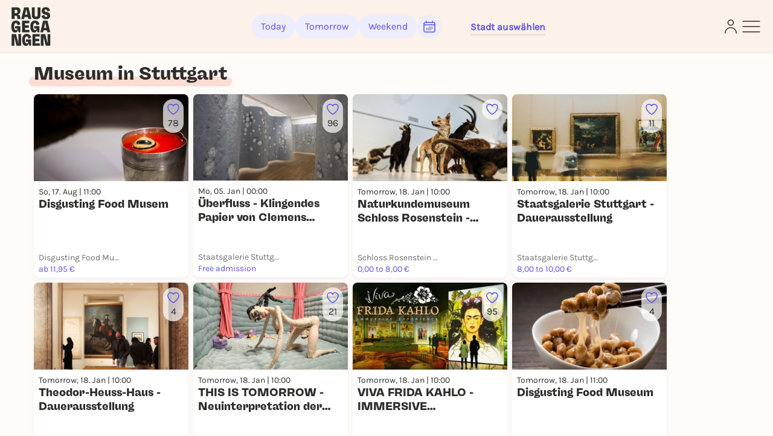

--- FILE ---
content_type: text/css
request_url: https://static.rausgegangen.de/static/assets/platform_web/static/platform_web/css/facelift.entry.scss.js.975bd247.css
body_size: 36030
content:
@charset "UTF-8";*,:before,:after{box-sizing:border-box;border-width:0;border-style:solid;border-color:#6d6c6d}:before,:after{--tw-content: ""}html{line-height:1.5;-webkit-text-size-adjust:100%;-moz-tab-size:4;-o-tab-size:4;tab-size:4;font-family:Karla,Helvetica Neue,Helvetica;font-feature-settings:normal}body{margin:0;line-height:inherit}hr{height:0;color:inherit;border-top-width:1px}abbr:where([title]){-webkit-text-decoration:underline dotted;text-decoration:underline dotted}h1,h2,h3,h4,h5,h6{font-size:inherit;font-weight:inherit}a{color:inherit;text-decoration:inherit}b,strong{font-weight:bolder}code,kbd,samp,pre{font-family:ui-monospace,monospace;font-size:1em}small{font-size:80%}sub,sup{font-size:75%;line-height:0;position:relative;vertical-align:baseline}sub{bottom:-.25em}sup{top:-.5em}table{text-indent:0;border-color:inherit;border-collapse:collapse}button,input,optgroup,select,textarea{font-family:inherit;font-size:100%;font-weight:inherit;line-height:inherit;color:inherit;margin:0;padding:0}button,select{text-transform:none}button,[type=button],[type=reset],[type=submit]{-webkit-appearance:button;background-color:transparent;background-image:none}:-moz-focusring{outline:auto}:-moz-ui-invalid{box-shadow:none}progress{vertical-align:baseline}::-webkit-inner-spin-button,::-webkit-outer-spin-button{height:auto}[type=search]{-webkit-appearance:textfield;outline-offset:-2px}::-webkit-search-decoration{-webkit-appearance:none}::-webkit-file-upload-button{-webkit-appearance:button;font:inherit}summary{display:list-item}blockquote,dl,dd,h1,h2,h3,h4,h5,h6,hr,figure,p,pre{margin:0}fieldset{margin:0;padding:0}legend{padding:0}ol,ul,menu{list-style:none;margin:0;padding:0}textarea{resize:vertical}input::-moz-placeholder,textarea::-moz-placeholder{opacity:1;color:#9ca3af}input::placeholder,textarea::placeholder{opacity:1;color:#9ca3af}button,[role=button]{cursor:pointer}:disabled{cursor:default}img,svg,video,canvas,audio,iframe,embed,object{display:block;vertical-align:middle}img,video{max-width:100%;height:auto}[hidden]{display:none}*,:before,:after{--tw-border-spacing-x: 0;--tw-border-spacing-y: 0;--tw-translate-x: 0;--tw-translate-y: 0;--tw-rotate: 0;--tw-skew-x: 0;--tw-skew-y: 0;--tw-scale-x: 1;--tw-scale-y: 1;--tw-pan-x: ;--tw-pan-y: ;--tw-pinch-zoom: ;--tw-scroll-snap-strictness: proximity;--tw-ordinal: ;--tw-slashed-zero: ;--tw-numeric-figure: ;--tw-numeric-spacing: ;--tw-numeric-fraction: ;--tw-ring-inset: ;--tw-ring-offset-width: 0px;--tw-ring-offset-color: #fff;--tw-ring-color: rgb(59 130 246 / .5);--tw-ring-offset-shadow: 0 0 #0000;--tw-ring-shadow: 0 0 #0000;--tw-shadow: 0 0 #0000;--tw-shadow-colored: 0 0 #0000;--tw-blur: ;--tw-brightness: ;--tw-contrast: ;--tw-grayscale: ;--tw-hue-rotate: ;--tw-invert: ;--tw-saturate: ;--tw-sepia: ;--tw-drop-shadow: ;--tw-backdrop-blur: ;--tw-backdrop-brightness: ;--tw-backdrop-contrast: ;--tw-backdrop-grayscale: ;--tw-backdrop-hue-rotate: ;--tw-backdrop-invert: ;--tw-backdrop-opacity: ;--tw-backdrop-saturate: ;--tw-backdrop-sepia: }::backdrop{--tw-border-spacing-x: 0;--tw-border-spacing-y: 0;--tw-translate-x: 0;--tw-translate-y: 0;--tw-rotate: 0;--tw-skew-x: 0;--tw-skew-y: 0;--tw-scale-x: 1;--tw-scale-y: 1;--tw-pan-x: ;--tw-pan-y: ;--tw-pinch-zoom: ;--tw-scroll-snap-strictness: proximity;--tw-ordinal: ;--tw-slashed-zero: ;--tw-numeric-figure: ;--tw-numeric-spacing: ;--tw-numeric-fraction: ;--tw-ring-inset: ;--tw-ring-offset-width: 0px;--tw-ring-offset-color: #fff;--tw-ring-color: rgb(59 130 246 / .5);--tw-ring-offset-shadow: 0 0 #0000;--tw-ring-shadow: 0 0 #0000;--tw-shadow: 0 0 #0000;--tw-shadow-colored: 0 0 #0000;--tw-blur: ;--tw-brightness: ;--tw-contrast: ;--tw-grayscale: ;--tw-hue-rotate: ;--tw-invert: ;--tw-saturate: ;--tw-sepia: ;--tw-drop-shadow: ;--tw-backdrop-blur: ;--tw-backdrop-brightness: ;--tw-backdrop-contrast: ;--tw-backdrop-grayscale: ;--tw-backdrop-hue-rotate: ;--tw-backdrop-invert: ;--tw-backdrop-opacity: ;--tw-backdrop-saturate: ;--tw-backdrop-sepia: }.container{width:100%}@media (min-width: 1200px){.container{max-width:1200px}}:root{--bs-blue: #0d6efd;--bs-indigo: #6610f2;--bs-purple: #6f42c1;--bs-pink: #d63384;--bs-red: #dc3545;--bs-orange: #fd7e14;--bs-yellow: #ffc107;--bs-green: #198754;--bs-teal: #20c997;--bs-cyan: #0dcaf0;--bs-white: #fff;--bs-gray: #6c757d;--bs-gray-dark: #343a40;--bs-gray-100: #f8f9fa;--bs-gray-200: #e9ecef;--bs-gray-300: #dee2e6;--bs-gray-400: #ced4da;--bs-gray-500: #adb5bd;--bs-gray-600: #6c757d;--bs-gray-700: #495057;--bs-gray-800: #343a40;--bs-gray-900: #212529;--bs-primary: #0d6efd;--bs-secondary: #6c757d;--bs-success: #198754;--bs-info: #0dcaf0;--bs-warning: #ffc107;--bs-danger: #dc3545;--bs-light: #f8f9fa;--bs-dark: #212529;--bs-primary-rgb: 13, 110, 253;--bs-secondary-rgb: 108, 117, 125;--bs-success-rgb: 25, 135, 84;--bs-info-rgb: 13, 202, 240;--bs-warning-rgb: 255, 193, 7;--bs-danger-rgb: 220, 53, 69;--bs-light-rgb: 248, 249, 250;--bs-dark-rgb: 33, 37, 41;--bs-white-rgb: 255, 255, 255;--bs-black-rgb: 0, 0, 0;--bs-body-color-rgb: 33, 37, 41;--bs-body-bg-rgb: 255, 255, 255;--bs-font-sans-serif: system-ui, -apple-system, "Segoe UI", Roboto, "Helvetica Neue", Arial, "Noto Sans", "Liberation Sans", sans-serif, "Apple Color Emoji", "Segoe UI Emoji", "Segoe UI Symbol", "Noto Color Emoji";--bs-font-monospace: SFMono-Regular, Menlo, Monaco, Consolas, "Liberation Mono", "Courier New", monospace;--bs-gradient: linear-gradient(180deg, rgba(255, 255, 255, .15), rgba(255, 255, 255, 0));--bs-body-font-family: var(--bs-font-sans-serif);--bs-body-font-size: 1rem;--bs-body-font-weight: 400;--bs-body-line-height: 1.5;--bs-body-color: #212529;--bs-body-bg: #fff}.form-control[type=file]{overflow:hidden}.form-control[type=file]:not(:disabled):not([readonly]){cursor:pointer}.form-control:focus{box-shadow:0 0 0 1px #2563eb}.form-control::file-selector-button{padding:.375rem .75rem;margin:-.375rem -.75rem;margin-inline-end:.75rem;color:#212529;background-color:#e9ecef;pointer-events:none;border-color:inherit;border-style:solid;border-width:0;border-inline-end-width:1px;border-radius:0;transition:color .15s ease-in-out,background-color .15s ease-in-out,border-color .15s ease-in-out,box-shadow .15s ease-in-out}.form-control:hover:not(:disabled):not([readonly])::file-selector-button{background-color:#dde0e3}.form-control::-webkit-file-upload-button{padding:.375rem .75rem;margin:-.375rem -.75rem;margin-inline-end:.75rem;color:#374151;background-color:#f3f4f6;pointer-events:none;border-color:inherit;border-style:solid;border-width:0;border-inline-end-width:1px;border-radius:0;-webkit-transition:color .15s ease-in-out,background-color .15s ease-in-out,border-color .15s ease-in-out,box-shadow .15s ease-in-out;transition:color .15s ease-in-out,background-color .15s ease-in-out,border-color .15s ease-in-out,box-shadow .15s ease-in-out}.form-control:hover:not(:disabled):not([readonly])::-webkit-file-upload-button{background-color:#dde0e3}.form-check-input:checked{background-color:#0d6efd;border-color:#0d6efd}.form-check-input:checked[type=checkbox]{background-image:url("data:image/svg+xml,%3csvg xmlns='http://www.w3.org/2000/svg' viewBox='0 0 20 20'%3e%3cpath fill='none' stroke='%23fff' stroke-linecap='round' stroke-linejoin='round' stroke-width='3' d='M6 10l3 3l6-6'/%3e%3c/svg%3e")}.form-check-input:checked[type=radio]{background-image:url("data:image/svg+xml,%3csvg xmlns='http://www.w3.org/2000/svg' viewBox='-4 -4 8 8'%3e%3ccircle r='2' fill='%23fff'/%3e%3c/svg%3e")}.form-check-input[type=checkbox]:indeterminate{background-color:#0d6efd;border-color:#0d6efd;background-image:url("data:image/svg+xml,%3csvg xmlns='http://www.w3.org/2000/svg' viewBox='0 0 20 20'%3e%3cpath fill='none' stroke='%23fff' stroke-linecap='round' stroke-linejoin='round' stroke-width='3' d='M6 10h8'/%3e%3c/svg%3e")}.form-check-input:disabled{pointer-events:none;filter:none;opacity:.5}.form-switch{padding-left:2.5em}.form-switch .form-check-input{margin-top:.1rem;background-image:url("data:image/svg+xml,%3csvg xmlns='http://www.w3.org/2000/svg' viewBox='-4 -4 8 8'%3e%3ccircle r='3' fill='%23fff'/%3e%3c/svg%3e");background-position:left center;transition:background-position .15s ease-in-out}.form-switch .form-check-input:focus{background-image:url("data:image/svg+xml,%3csvg xmlns='http://www.w3.org/2000/svg' viewBox='-4 -4 8 8'%3e%3ccircle r='3' fill='%23fff'/%3e%3c/svg%3e")}.form-switch .form-check-input:checked{background-position:right center;background-image:url("data:image/svg+xml,%3csvg xmlns='http://www.w3.org/2000/svg' viewBox='-4 -4 8 8'%3e%3ccircle r='3' fill='%23fff'/%3e%3c/svg%3e")}.btn-check[disabled]+.btn{pointer-events:none;filter:none;opacity:.65}.btn-check[disabled]+.\!btn{pointer-events:none!important;filter:none!important;opacity:.65!important}.btn-check:disabled+.btn{pointer-events:none;filter:none;opacity:.65}.btn-check:disabled+.\!btn{pointer-events:none!important;filter:none!important;opacity:.65!important}.form-floating>.form-control{height:calc(3.5rem + 2px);line-height:1.25;padding:1rem .75rem}.form-floating>.form-control::-moz-placeholder{color:transparent}.form-floating>.form-control::placeholder{color:transparent}.form-floating>.form-control:focus{padding-top:1.625rem;padding-bottom:.625rem}.form-floating>.form-control:not(:-moz-placeholder-shown){padding-top:1.625rem;padding-bottom:.625rem}.form-floating>.form-control:not(:placeholder-shown){padding-top:1.625rem;padding-bottom:.625rem}.form-floating>.form-control:-webkit-autofill{padding-top:1.625rem;padding-bottom:.625rem}.form-floating>.form-control:focus~label{opacity:.65;transform:scale(.85) translateY(-.5rem) translate(.15rem)}.form-floating>.form-control:not(:-moz-placeholder-shown)~label{opacity:.65;transform:scale(.85) translateY(-.5rem) translate(.15rem)}.form-floating>.form-control:not(:placeholder-shown)~label{opacity:.65;transform:scale(.85) translateY(-.5rem) translate(.15rem)}.input-group>.form-control{width:1%}.input-group>.form-control:focus{z-index:3}.input-group .btn{position:relative;z-index:2}.input-group .\!btn{position:relative!important;z-index:2!important}.input-group .btn:focus{z-index:3}.input-group .\!btn:focus{z-index:3!important}.input-group:not(.has-validation)>.dropdown-toggle:nth-last-child(n+3){border-top-right-radius:0;border-bottom-right-radius:0}.input-group.has-validation>.dropdown-toggle:nth-last-child(n+4){border-top-right-radius:0;border-bottom-right-radius:0}.was-validated .form-control:valid{border-color:#198754;padding-right:calc(1.5em + .75rem);background-image:url("data:image/svg+xml,%3csvg xmlns='http://www.w3.org/2000/svg' viewBox='0 0 8 8'%3e%3cpath fill='%23198754' d='M2.3 6.73L.6 4.53c-.4-1.04.46-1.4 1.1-.8l1.1 1.4 3.4-3.8c.6-.63 1.6-.27 1.2.7l-4 4.6c-.43.5-.8.4-1.1.1z'/%3e%3c/svg%3e");background-repeat:no-repeat;background-position:right calc(.375em + .1875rem) center;background-size:calc(.75em + .375rem) calc(.75em + .375rem)}.form-control.is-valid{border-color:#198754;padding-right:calc(1.5em + .75rem);background-image:url("data:image/svg+xml,%3csvg xmlns='http://www.w3.org/2000/svg' viewBox='0 0 8 8'%3e%3cpath fill='%23198754' d='M2.3 6.73L.6 4.53c-.4-1.04.46-1.4 1.1-.8l1.1 1.4 3.4-3.8c.6-.63 1.6-.27 1.2.7l-4 4.6c-.43.5-.8.4-1.1.1z'/%3e%3c/svg%3e");background-repeat:no-repeat;background-position:right calc(.375em + .1875rem) center;background-size:calc(.75em + .375rem) calc(.75em + .375rem)}.was-validated .form-control:valid:focus{border-color:#198754;box-shadow:0 0 0 .25rem rgba(25,135,84,.25)}.form-control.is-valid:focus{border-color:#198754;box-shadow:0 0 0 .25rem rgba(25,135,84,.25)}.was-validated textarea.form-control:valid{padding-right:calc(1.5em + .75rem);background-position:top calc(.375em + .1875rem) right calc(.375em + .1875rem)}textarea.form-control.is-valid{padding-right:calc(1.5em + .75rem);background-position:top calc(.375em + .1875rem) right calc(.375em + .1875rem)}.was-validated .form-check-input:valid{border-color:#198754}.form-check-input.is-valid{border-color:#198754}.was-validated .form-check-input:valid:checked{background-color:#198754}.form-check-input.is-valid:checked{background-color:#198754}.was-validated .form-check-input:valid:focus{box-shadow:0 0 0 .25rem rgba(25,135,84,.25)}.form-check-input.is-valid:focus{box-shadow:0 0 0 .25rem rgba(25,135,84,.25)}.was-validated .form-check-input:valid~.form-check-label{color:#198754}.form-check-input.is-valid~.form-check-label{color:#198754}.form-check-inline .form-check-input~.valid-feedback{margin-left:.5em}.was-validated .input-group .form-control:valid{z-index:1}.input-group .form-control.is-valid{z-index:1}.was-validated .input-group .form-control:valid:focus{z-index:3}.input-group .form-control.is-valid:focus{z-index:3}.is-invalid~.invalid-feedback{display:block}.is-invalid~.invalid-tooltip{display:block}.was-validated .form-control:invalid{border-color:#dc3545;padding-right:calc(1.5em + .75rem);background-image:url("data:image/svg+xml,%3csvg xmlns='http://www.w3.org/2000/svg' viewBox='0 0 12 12' width='12' height='12' fill='none' stroke='%23dc3545'%3e%3ccircle cx='6' cy='6' r='4.5'/%3e%3cpath stroke-linejoin='round' d='M5.8 3.6h.4L6 6.5z'/%3e%3ccircle cx='6' cy='8.2' r='.6' fill='%23dc3545' stroke='none'/%3e%3c/svg%3e");background-repeat:no-repeat;background-position:right calc(.375em + .1875rem) center;background-size:calc(.75em + .375rem) calc(.75em + .375rem)}.form-control.is-invalid{border-color:#dc3545;padding-right:calc(1.5em + .75rem);background-image:url("data:image/svg+xml,%3csvg xmlns='http://www.w3.org/2000/svg' viewBox='0 0 12 12' width='12' height='12' fill='none' stroke='%23dc3545'%3e%3ccircle cx='6' cy='6' r='4.5'/%3e%3cpath stroke-linejoin='round' d='M5.8 3.6h.4L6 6.5z'/%3e%3ccircle cx='6' cy='8.2' r='.6' fill='%23dc3545' stroke='none'/%3e%3c/svg%3e");background-repeat:no-repeat;background-position:right calc(.375em + .1875rem) center;background-size:calc(.75em + .375rem) calc(.75em + .375rem)}.was-validated .form-control:invalid:focus{border-color:#dc3545;box-shadow:0 0 0 .25rem rgba(220,53,69,.25)}.form-control.is-invalid:focus{border-color:#dc3545;box-shadow:0 0 0 .25rem rgba(220,53,69,.25)}.was-validated textarea.form-control:invalid{padding-right:calc(1.5em + .75rem);background-position:top calc(.375em + .1875rem) right calc(.375em + .1875rem)}textarea.form-control.is-invalid{padding-right:calc(1.5em + .75rem);background-position:top calc(.375em + .1875rem) right calc(.375em + .1875rem)}.form-select.is-invalid{border-color:#dc3545}.form-select.is-invalid:not([multiple]):not([size]){padding-right:4.125rem;background-image:url("data:image/svg+xml,%3csvg xmlns='http://www.w3.org/2000/svg' viewBox='0 0 16 16'%3e%3cpath fill='none' stroke='%23343a40' stroke-linecap='round' stroke-linejoin='round' stroke-width='2' d='M2 5l6 6 6-6'/%3e%3c/svg%3e"),url("data:image/svg+xml,%3csvg xmlns='http://www.w3.org/2000/svg' viewBox='0 0 12 12' width='12' height='12' fill='none' stroke='%23dc3545'%3e%3ccircle cx='6' cy='6' r='4.5'/%3e%3cpath stroke-linejoin='round' d='M5.8 3.6h.4L6 6.5z'/%3e%3ccircle cx='6' cy='8.2' r='.6' fill='%23dc3545' stroke='none'/%3e%3c/svg%3e");background-position:right .75rem center,center right 2.25rem;background-size:16px 12px,calc(.75em + .375rem) calc(.75em + .375rem)}.form-select.is-invalid:not([multiple])[size="1"]{padding-right:4.125rem;background-image:url("data:image/svg+xml,%3csvg xmlns='http://www.w3.org/2000/svg' viewBox='0 0 16 16'%3e%3cpath fill='none' stroke='%23343a40' stroke-linecap='round' stroke-linejoin='round' stroke-width='2' d='M2 5l6 6 6-6'/%3e%3c/svg%3e"),url("data:image/svg+xml,%3csvg xmlns='http://www.w3.org/2000/svg' viewBox='0 0 12 12' width='12' height='12' fill='none' stroke='%23dc3545'%3e%3ccircle cx='6' cy='6' r='4.5'/%3e%3cpath stroke-linejoin='round' d='M5.8 3.6h.4L6 6.5z'/%3e%3ccircle cx='6' cy='8.2' r='.6' fill='%23dc3545' stroke='none'/%3e%3c/svg%3e");background-position:right .75rem center,center right 2.25rem;background-size:16px 12px,calc(.75em + .375rem) calc(.75em + .375rem)}.form-select.is-invalid:focus{border-color:#dc3545;box-shadow:0 0 0 .25rem rgba(220,53,69,.25)}.was-validated .form-check-input:invalid{border-color:#dc3545}.form-check-input.is-invalid{border-color:#dc3545}.was-validated .form-check-input:invalid:checked{background-color:#dc3545}.form-check-input.is-invalid:checked{background-color:#dc3545}.was-validated .form-check-input:invalid:focus{box-shadow:0 0 0 .25rem rgba(220,53,69,.25)}.form-check-input.is-invalid:focus{box-shadow:0 0 0 .25rem rgba(220,53,69,.25)}.was-validated .form-check-input:invalid~.form-check-label{color:#dc3545}.form-check-input.is-invalid~.form-check-label{color:#dc3545}.form-check-inline .form-check-input~.invalid-feedback{margin-left:.5em}.was-validated .input-group .form-control:invalid{z-index:2}.input-group .form-control.is-invalid,.input-group .form-select.is-invalid{z-index:2}.was-validated .input-group .form-control:invalid:focus{z-index:3}.input-group .form-control.is-invalid:focus{z-index:3}.input-group .form-select.is-invalid:focus{z-index:3}.btn-check:focus+.btn{outline:0;box-shadow:none}.btn-check:focus+.\!btn{outline:0!important;box-shadow:none!important}.btn:focus{outline:0;box-shadow:none}.\!btn:focus{outline:0!important;box-shadow:none!important}.btn-check:checked+.btn{box-shadow:none}.btn-check:checked+.\!btn{box-shadow:none!important}.btn-check:active+.btn{box-shadow:none}.btn-check:active+.\!btn{box-shadow:none!important}.btn:active{box-shadow:none}.\!btn:active{box-shadow:none!important}.btn.active{box-shadow:none}.\!btn.active,.btn.\!active{box-shadow:none!important}.btn-check:checked+.btn:focus{box-shadow:none}.btn-check:checked+.\!btn:focus{box-shadow:none!important}.btn-check:active+.btn:focus{box-shadow:none}.btn-check:active+.\!btn:focus{box-shadow:none!important}.btn:active:focus{box-shadow:none}.\!btn:active:focus{box-shadow:none!important}.btn.active:focus{box-shadow:none}.\!btn.active:focus{box-shadow:none!important}.btn.\!active:focus{box-shadow:none!important}.fade{transition:opacity .15s linear}.fade:not(.show){opacity:0}.collapse:not(.show){display:none}.collapsing{height:0;overflow:hidden;transition:height .35s ease}.collapsing.collapse-horizontal{width:0;height:auto;transition:width .35s ease}.dropdown-menu{z-index:1000}.dropdown-item.active{color:#1f2937;-webkit-text-decoration:none;text-decoration:none;background-color:#0d6efd}.dropdown-item.\!active{color:#1f2937!important;-webkit-text-decoration:none!important;text-decoration:none!important;background-color:#0d6efd!important}.dropdown-item:active{color:#1f2937;-webkit-text-decoration:none;text-decoration:none;background-color:#0d6efd}.dropdown-item:disabled{color:#adb5bd;pointer-events:none;background-color:transparent}.dropdown-menu.show{display:block}.dropdown-menu-dark .dropdown-item.active{color:#fff;background-color:#0d6efd}.dropdown-menu-dark .dropdown-item.\!active{color:#fff!important;background-color:#0d6efd!important}.dropdown-menu-dark .dropdown-item:active{color:#fff;background-color:#0d6efd}.dropdown-menu-dark .dropdown-item.disabled{color:#adb5bd}.dropdown-menu-dark .dropdown-item.\!disabled{color:#adb5bd!important}.dropdown-menu-dark .dropdown-item:disabled{color:#adb5bd}.nav-tabs .nav-link{color:#4b5563}.nav-tabs .nav-link:hover{isolation:isolate}.nav-tabs .nav-link:focus{isolation:isolate}.nav-tabs .nav-link.disabled{color:#9ca3af;background-color:transparent;border-color:transparent}.nav-tabs .nav-link.\!disabled{color:#9ca3af!important;background-color:transparent!important;border-color:transparent!important}.nav-tabs .nav-link.active{color:#2563eb;border-color:#2563eb}.nav-tabs .nav-link.\!active{color:#2563eb!important;border-color:#2563eb!important}.nav-tabs .nav-item.show .nav-link{color:#2563eb;border-color:#2563eb}.nav-tabs .dropdown-menu{margin-top:-1px;border-top-left-radius:0;border-top-right-radius:0}.nav-pills .nav-link{background:rgb(243,244,246);color:#4b5563;box-shadow:none}.nav-pills .nav-link.active{background:rgb(37,99,235);color:#fff;box-shadow:0 4px 6px -1px rgba(0,0,0,.1),0 2px 4px -1px rgba(0,0,0,.06)}.nav-pills .nav-link.\!active{background:rgb(37,99,235)!important;color:#fff!important;box-shadow:0 4px 6px -1px rgba(0,0,0,.1),0 2px 4px -1px rgba(0,0,0,.06)!important}.nav-pills .show>.nav-link{background:rgb(37,99,235);color:#fff;box-shadow:0 4px 6px -1px rgba(0,0,0,.1),0 2px 4px -1px rgba(0,0,0,.06)}.nav-pills .disabled{color:#9ca3af;background-color:rgba(243,244,246,.5)}.nav-pills .\!disabled{color:#9ca3af!important;background-color:rgba(243,244,246,.5)!important}.nav-pills.menu-sidebar .nav-link{background-color:transparent;box-shadow:none;padding:0 5px;border-radius:0}.nav-pills.menu-sidebar .nav-link.active{color:#1266f1;font-weight:600;border-left:.125rem solid #1266f1}.nav-pills.menu-sidebar .nav-link.\!active{color:#1266f1!important;font-weight:600!important;border-left:.125rem solid #1266f1!important}.nav-justified>.nav-link{-ms-flex-basis:0;flex-basis:0}.nav-justified .nav-item{-ms-flex-basis:0;flex-basis:0}.tab-content>.active{display:block}.tab-content>.\!active{display:block!important}.navbar-expand .navbar-nav{flex-direction:row}.navbar-expand .navbar-nav .dropdown-menu{position:absolute}.navbar-expand .navbar-nav .nav-link{padding-right:.5rem;padding-left:.5rem}.navbar-expand .offcanvas{position:inherit;bottom:0;z-index:1000;-ms-flex-grow:1;flex-grow:1;visibility:visible!important;background-color:transparent;border-right:0;border-left:0;transition:none;transform:none}.navbar-expand .offcanvas-body{display:flex;-ms-flex-grow:0;flex-grow:0;padding:0;overflow-y:visible}.navbar-light .navbar-nav .nav-link.disabled{color:rgba(0,0,0,.3)}.navbar-light .navbar-nav .nav-link.\!disabled{color:rgba(0,0,0,.3)!important}.navbar-light .navbar-nav .show>.nav-link{color:rgba(0,0,0,.9)}.navbar-light .navbar-nav .nav-link.active{color:rgba(0,0,0,.9)}.navbar-light .navbar-nav .nav-link.\!active{color:rgba(0,0,0,.9)!important}.navbar-dark .navbar-nav .nav-link.disabled{color:rgba(255,255,255,.25)}.navbar-dark .navbar-nav .nav-link.\!disabled{color:rgba(255,255,255,.25)!important}.navbar-dark .navbar-nav .show>.nav-link{color:#fff}.navbar-dark .navbar-nav .nav-link.active{color:#fff}.navbar-dark .navbar-nav .nav-link.\!active{color:#fff!important}.accordion-item:last-of-type .accordion-button.collapsed{border-bottom-right-radius:calc(.5rem - 1px);border-bottom-left-radius:calc(.5rem - 1px)}.accordion-item:last-of-type .accordion-button.\!collapsed{border-bottom-right-radius:calc(.5rem - 1px)!important;border-bottom-left-radius:calc(.5rem - 1px)!important}.btn-close{background:transparent url("data:image/svg+xml,%3csvg xmlns='http://www.w3.org/2000/svg' viewBox='0 0 16 16' fill='%23000'%3e%3cpath d='M.293.293a1 1 0 011.414 0L8 6.586 14.293.293a1 1 0 111.414 1.414L9.414 8l6.293 6.293a1 1 0 01-1.414 1.414L8 9.414l-6.293 6.293a1 1 0 01-1.414-1.414L6.586 8 .293 1.707a1 1 0 010-1.414z'/%3e%3c/svg%3e") center/1em auto no-repeat}.btn-close:focus{opacity:1}.btn-close:disabled{pointer-events:none;-webkit-user-select:none;-moz-user-select:none;user-select:none;opacity:.25}.btn-close.disabled{pointer-events:none;-webkit-user-select:none;-moz-user-select:none;user-select:none;opacity:.25}.btn-close.\!disabled{pointer-events:none!important;-webkit-user-select:none!important;-moz-user-select:none!important;user-select:none!important;opacity:.25!important}.modal{z-index:1055}.modal-dialog{margin:.5rem}.modal.fade .modal-dialog{transition:transform .3s ease-out;transform:translateY(-50px)}.modal.show .modal-dialog{transform:none}.modal.modal-static .modal-dialog{transform:scale(1.02)}.modal-dialog-scrollable .modal-content{max-height:100%;overflow:hidden}.modal-dialog-scrollable .modal-body{overflow-y:auto}.modal-backdrop{position:fixed;top:0;left:0;z-index:1050;width:100vw;height:100vh;background-color:#000}.modal-backdrop.fade{opacity:0}.modal-backdrop.show{opacity:.5}.modal-header .btn-close{padding:.5rem;margin:-.5rem -.5rem -.5rem auto}.modal-body{flex:1 1 auto}.modal-fullscreen .modal-content{height:100%;border:0;border-radius:0}.modal-fullscreen .modal-header{border-radius:0}.modal-fullscreen .modal-body{overflow-y:auto}.tooltip{position:absolute;z-index:1080;display:block;margin:0;font-family:var(--bs-font-sans-serif);font-style:normal;font-weight:400;line-height:1.5;-webkit-text-align:start;text-align:start;-webkit-text-decoration:none;text-decoration:none;-webkit-text-shadow:none;text-shadow:none;-webkit-text-transform:none;text-transform:none;letter-spacing:normal;word-break:normal;word-spacing:normal;white-space:normal;line-break:auto;font-size:.875rem;word-wrap:break-word;opacity:0}.tooltip.show{opacity:1}.bs-tooltip-top .tooltip-arrow,.bs-tooltip-auto[data-popper-placement^=top] .tooltip-arrow{bottom:0}.bs-tooltip-top .tooltip-arrow:before{top:-1px;border-width:.4rem .4rem 0;border-top-color:#000}.bs-tooltip-auto[data-popper-placement^=top] .tooltip-arrow:before{top:-1px;border-width:.4rem .4rem 0;border-top-color:#000}.bs-tooltip-end .tooltip-arrow,.bs-tooltip-auto[data-popper-placement^=right] .tooltip-arrow{left:0;width:.4rem;height:.8rem}.bs-tooltip-end .tooltip-arrow:before{right:-1px;border-width:.4rem .4rem .4rem 0;border-right-color:#000}.bs-tooltip-auto[data-popper-placement^=right] .tooltip-arrow:before{right:-1px;border-width:.4rem .4rem .4rem 0;border-right-color:#000}.bs-tooltip-bottom .tooltip-arrow,.bs-tooltip-auto[data-popper-placement^=bottom] .tooltip-arrow{top:0}.bs-tooltip-bottom .tooltip-arrow:before{bottom:-1px;border-width:0 .4rem .4rem;border-bottom-color:#000}.bs-tooltip-auto[data-popper-placement^=bottom] .tooltip-arrow:before{bottom:-1px;border-width:0 .4rem .4rem;border-bottom-color:#000}.bs-tooltip-start .tooltip-arrow,.bs-tooltip-auto[data-popper-placement^=left] .tooltip-arrow{right:0;width:.4rem;height:.8rem}.bs-tooltip-start .tooltip-arrow:before{left:-1px;border-width:.4rem 0 .4rem .4rem;border-left-color:#000}.bs-tooltip-auto[data-popper-placement^=left] .tooltip-arrow:before{left:-1px;border-width:.4rem 0 .4rem .4rem;border-left-color:#000}.tooltip-inner{max-width:200px;font-size:14px;padding:6px 16px;color:#fff;-webkit-text-align:center;text-align:center;background-color:#6d6d6d;border-radius:.25rem}.popover{position:absolute;top:0;left:0;z-index:1070;display:block;max-width:276px;font-family:var(--bs-font-sans-serif);font-style:normal;font-weight:400;line-height:1.5;-webkit-text-align:start;text-align:start;-webkit-text-decoration:none;text-decoration:none;-webkit-text-shadow:none;text-shadow:none;-webkit-text-transform:none;text-transform:none;letter-spacing:normal;word-break:normal;word-spacing:normal;white-space:normal;line-break:auto;font-size:.875rem;word-wrap:break-word;background-color:#fff;background-clip:padding-box;border:0;border-radius:.5rem;box-shadow:0 10px 15px -3px rgba(0,0,0,.1),0 4px 6px -2px rgba(0,0,0,.05)}.bs-popover-top>.popover-arrow{bottom:calc(-.5rem - 1px)}.bs-popover-auto[data-popper-placement^=top]>.popover-arrow{bottom:calc(-.5rem - 1px)}.bs-popover-top>.popover-arrow:before{bottom:0;border-width:.5rem .5rem 0;border-top-color:rgba(0,0,0,.25)}.bs-popover-auto[data-popper-placement^=top]>.popover-arrow:before{bottom:0;border-width:.5rem .5rem 0;border-top-color:rgba(0,0,0,.25)}.bs-popover-top>.popover-arrow:after{bottom:1px;border-width:.5rem .5rem 0;border-top-color:#fff}.bs-popover-auto[data-popper-placement^=top]>.popover-arrow:after{bottom:1px;border-width:.5rem .5rem 0;border-top-color:#fff}.bs-popover-end>.popover-arrow{left:calc(-.5rem - 1px);width:.5rem;height:1rem}.bs-popover-auto[data-popper-placement^=right]>.popover-arrow{left:calc(-.5rem - 1px);width:.5rem;height:1rem}.bs-popover-end>.popover-arrow:before{left:0;border-width:.5rem .5rem .5rem 0;border-right-color:rgba(0,0,0,.25)}.bs-popover-auto[data-popper-placement^=right]>.popover-arrow:before{left:0;border-width:.5rem .5rem .5rem 0;border-right-color:rgba(0,0,0,.25)}.bs-popover-end>.popover-arrow:after{left:1px;border-width:.5rem .5rem .5rem 0;border-right-color:#fff}.bs-popover-auto[data-popper-placement^=right]>.popover-arrow:after{left:1px;border-width:.5rem .5rem .5rem 0;border-right-color:#fff}.bs-popover-bottom>.popover-arrow{top:calc(-.5rem - 1px)}.bs-popover-auto[data-popper-placement^=bottom]>.popover-arrow{top:calc(-.5rem - 1px)}.bs-popover-bottom>.popover-arrow:before{top:0;border-width:0 .5rem .5rem .5rem;border-bottom-color:rgba(0,0,0,.25)}.bs-popover-auto[data-popper-placement^=bottom]>.popover-arrow:before{top:0;border-width:0 .5rem .5rem .5rem;border-bottom-color:rgba(0,0,0,.25)}.bs-popover-bottom>.popover-arrow:after{top:1px;border-width:0 .5rem .5rem .5rem;border-bottom-color:#fff}.bs-popover-auto[data-popper-placement^=bottom]>.popover-arrow:after{top:1px;border-width:0 .5rem .5rem .5rem;border-bottom-color:#fff}.bs-popover-bottom .popover-header:before{position:absolute;top:0;left:50%;display:block;width:1rem;margin-left:-.5rem;content:"";border-bottom:1px solid #f0f0f0}.bs-popover-auto[data-popper-placement^=bottom] .popover-header:before{position:absolute;top:0;left:50%;display:block;width:1rem;margin-left:-.5rem;content:"";border-bottom:1px solid #f0f0f0}.bs-popover-start>.popover-arrow{right:calc(-.5rem - 1px);width:.5rem;height:1rem}.bs-popover-auto[data-popper-placement^=left]>.popover-arrow{right:calc(-.5rem - 1px);width:.5rem;height:1rem}.bs-popover-start>.popover-arrow:before{right:0;border-width:.5rem 0 .5rem .5rem;border-left-color:rgba(0,0,0,.25)}.bs-popover-auto[data-popper-placement^=left]>.popover-arrow:before{right:0;border-width:.5rem 0 .5rem .5rem;border-left-color:rgba(0,0,0,.25)}.bs-popover-start>.popover-arrow:after{right:1px;border-width:.5rem 0 .5rem .5rem;border-left-color:#fff}.bs-popover-auto[data-popper-placement^=left]>.popover-arrow:after{right:1px;border-width:.5rem 0 .5rem .5rem;border-left-color:#fff}.popover-header{padding:.5rem 1rem;margin-bottom:0;font-size:1rem;background-color:#fff;border-bottom:1px solid rgba(0,0,0,.2);border-top-left-radius:.5rem;border-top-right-radius:.5rem;font-weight:500}.popover-header:empty{display:none}.popover-body{padding:1rem;color:#212529}.carousel.pointer-event{touch-action:pan-y}.carousel-item{display:none;margin-right:-100%;backface-visibility:hidden;transition:transform .6s ease-in-out}.carousel-item.active{display:block}.carousel-item.\!active{display:block!important}.carousel-item-next,.carousel-item-prev{display:block}.carousel-item-next:not(.carousel-item-start){transform:translate(100%)}.active.carousel-item-end{transform:translate(100%)}.\!active.carousel-item-end{transform:translate(100%)!important}.carousel-item-prev:not(.carousel-item-end){transform:translate(-100%)}.active.carousel-item-start{transform:translate(-100%)}.\!active.carousel-item-start{transform:translate(-100%)!important}.carousel-fade .carousel-item{opacity:0;transition-property:opacity;transform:none}.carousel-fade .carousel-item.active{z-index:1;opacity:1}.carousel-fade .carousel-item.\!active{z-index:1!important;opacity:1!important}.carousel-fade .carousel-item-next.carousel-item-start,.carousel-fade .carousel-item-prev.carousel-item-end{z-index:1;opacity:1}.carousel-fade .active.carousel-item-start{z-index:0;opacity:0;transition:opacity 0s .6s}.carousel-fade .\!active.carousel-item-start{z-index:0!important;opacity:0!important;transition:opacity 0s .6s!important}.carousel-fade .active.carousel-item-end{z-index:0;opacity:0;transition:opacity 0s .6s}.carousel-fade .\!active.carousel-item-end{z-index:0!important;opacity:0!important;transition:opacity 0s .6s!important}.carousel-indicators{z-index:2;margin-right:15%;margin-left:15%;list-style:none}.carousel-indicators [data-bs-target]{box-sizing:content-box;flex:0 1 auto;width:30px;height:3px;padding:0;margin-right:3px;margin-left:3px;-webkit-text-indent:-999px;text-indent:-999px;cursor:pointer;background-color:#fff;background-clip:padding-box;border:0;border-top:10px solid transparent;border-bottom:10px solid transparent;opacity:.5;transition:opacity .6s ease}.carousel-indicators .active{opacity:1}.carousel-indicators .\!active{opacity:1!important}.carousel-dark .carousel-indicators [data-bs-target]{background-color:#000}.offcanvas{z-index:1045}.offcanvas-backdrop{position:fixed;top:0;left:0;z-index:1040;width:100vw;height:100vh;background-color:#000}.offcanvas-backdrop.fade{opacity:0}.offcanvas-backdrop.show{opacity:.5}.offcanvas-end{transform:translate(100%)}.offcanvas.show{transform:none}.ratio{position:relative;width:100%}.ratio:before{display:block;padding-top:var(--bs-aspect-ratio);content:""}.ratio>*{position:absolute;top:0;left:0;width:100%;height:100%}.sticky-top{position:sticky;top:0;z-index:1020}.text-truncate{overflow:hidden;-webkit-text-overflow:ellipsis;text-overflow:ellipsis;white-space:nowrap}.vr{display:inline-block;align-self:stretch;width:1px;min-height:1em;background-color:currentColor;opacity:.25}.animation{animation-duration:1s;animation-fill-mode:both;padding:auto}.fade-in{animation-name:_fade-in}.fade-out{animation-name:_fade-out}.animation.infinite{animation-iteration-count:infinite}.animation.delay-1s{animation-delay:1s}.animation.delay-2s{animation-delay:2s}.animation.delay-3s{animation-delay:3s}.animation.delay-4s{animation-delay:4s}.animation.delay-5s{animation-delay:5s}.animation.fast{animation-duration:.8s}.animation.faster{animation-duration:.5s}.animation.slow{animation-duration:2s}.animation.slower{animation-duration:3s}.slide-in-left{animation-name:_slide-in-left}.slide-in-right{animation-name:_slide-in-right}.slide-out-left{animation-name:_slide-out-left}.slide-out-right{animation-name:_slide-out-right}.ripple-surface{position:relative;overflow:hidden;display:inline-block;vertical-align:bottom}.ripple-surface-unbound{overflow:visible}.ripple-wave{background-image:radial-gradient(circle,rgba(0,0,0,.2) 0,rgba(0,0,0,.3) 40%,rgba(0,0,0,.4) 50%,rgba(0,0,0,.5) 60%,transparent 70%);border-radius:50%;opacity:.5;pointer-events:none;position:absolute;touch-action:none;transform:scale(0);transition-property:transform,opacity;transition-timing-function:cubic-bezier(0,0,.15,1),cubic-bezier(0,0,.15,1);z-index:999}.ripple-wave.active{transform:scale(1);opacity:0}.ripple-wave.\!active{transform:scale(1)!important;opacity:0!important}.btn .ripple-wave{background-image:radial-gradient(circle,hsla(0deg,0%,100%,.2) 0,hsla(0deg,0%,100%,.3) 40%,hsla(0deg,0%,100%,.4) 50%,hsla(0deg,0%,100%,.5) 60%,hsla(0deg,0%,100%,0) 70%)}.\!btn .ripple-wave{background-image:radial-gradient(circle,hsla(0deg,0%,100%,.2) 0,hsla(0deg,0%,100%,.3) 40%,hsla(0deg,0%,100%,.4) 50%,hsla(0deg,0%,100%,.5) 60%,hsla(0deg,0%,100%,0) 70%)!important}.ripple-surface-primary .ripple-wave{background-image:radial-gradient(circle,rgba(18,102,241,.2) 0,rgba(18,102,241,.3) 40%,rgba(18,102,241,.4) 50%,rgba(18,102,241,.5) 60%,rgba(18,102,241,0) 70%)}.ripple-surface-secondary .ripple-wave{background-image:radial-gradient(circle,rgba(178,60,253,.2) 0,rgba(178,60,253,.3) 40%,rgba(178,60,253,.4) 50%,rgba(178,60,253,.5) 60%,rgba(178,60,253,0) 70%)}.ripple-surface-success .ripple-wave{background-image:radial-gradient(circle,rgba(0,183,74,.2) 0,rgba(0,183,74,.3) 40%,rgba(0,183,74,.4) 50%,rgba(0,183,74,.5) 60%,rgba(0,183,74,0) 70%)}.ripple-surface-info .ripple-wave{background-image:radial-gradient(circle,rgba(57,192,237,.2) 0,rgba(57,192,237,.3) 40%,rgba(57,192,237,.4) 50%,rgba(57,192,237,.5) 60%,rgba(57,192,237,0) 70%)}.ripple-surface-warning .ripple-wave{background-image:radial-gradient(circle,rgba(255,169,0,.2) 0,rgba(255,169,0,.3) 40%,rgba(255,169,0,.4) 50%,rgba(255,169,0,.5) 60%,rgba(255,169,0,0) 70%)}.ripple-surface-danger .ripple-wave{background-image:radial-gradient(circle,rgba(249,49,84,.2) 0,rgba(249,49,84,.3) 40%,rgba(249,49,84,.4) 50%,rgba(249,49,84,.5) 60%,rgba(249,49,84,0) 70%)}.ripple-surface-light .ripple-wave{background-image:radial-gradient(circle,hsla(0deg,0%,98.4%,.2) 0,hsla(0deg,0%,98.4%,.3) 40%,hsla(0deg,0%,98.4%,.4) 50%,hsla(0deg,0%,98.4%,.5) 60%,hsla(0deg,0%,98.4%,0) 70%)}.ripple-surface-dark .ripple-wave{background-image:radial-gradient(circle,rgba(38,38,38,.2) 0,rgba(38,38,38,.3) 40%,rgba(38,38,38,.4) 50%,rgba(38,38,38,.5) 60%,rgba(38,38,38,0) 70%)}.ripple-surface-white .ripple-wave{background-image:radial-gradient(circle,hsla(0deg,0%,100%,.2) 0,hsla(0deg,0%,100%,.3) 40%,hsla(0deg,0%,100%,.4) 50%,hsla(0deg,0%,100%,.5) 60%,hsla(0deg,0%,100%,0) 70%)}.ripple-surface-black .ripple-wave{background-image:radial-gradient(circle,rgba(0,0,0,.2) 0,rgba(0,0,0,.3) 40%,rgba(0,0,0,.4) 50%,rgba(0,0,0,.5) 60%,transparent 70%)}.datepicker-toggle-button{position:absolute;outline:none;border:none;background-color:transparent;right:10px;top:50%;transform:translate(-50%,-50%)}.datepicker-toggle-button:focus{color:#2979ff}.datepicker-toggle-button:hover{color:#2979ff}.datepicker-backdrop{width:100%;height:100%;position:fixed;top:0;right:0;bottom:0;left:0;background-color:rgba(0,0,0,.4);z-index:1065}.datepicker-dropdown-container{width:328px;height:380px;background-color:#fff;border-radius:.5rem;box-shadow:0 10px 15px -3px rgba(0,0,0,.07),0 4px 6px -2px rgba(0,0,0,.05);z-index:1066}.datepicker-modal-container{display:flex;flex-direction:column;position:fixed;top:50%;left:50%;transform:translate(-50%,-50%);width:328px;height:512px;background-color:#fff;border-radius:.6rem .6rem .5rem .5rem;box-shadow:0 10px 15px -3px rgba(0,0,0,.07),0 4px 6px -2px rgba(0,0,0,.05);z-index:1066}.datepicker-header{height:120px;padding-right:24px;padding-left:24px;background-color:#2979ff;display:flex;flex-direction:column;border-radius:.5rem .5rem 0 0}.datepicker-title{height:32px;display:flex;flex-direction:column;justify-content:flex-end}.datepicker-title-text{font-size:10px;font-weight:400;-webkit-text-transform:uppercase;text-transform:uppercase;letter-spacing:1.7px;color:#fff}.datepicker-date{height:72px;display:flex;flex-direction:column;justify-content:flex-end}.datepicker-date-text{font-size:34px;font-weight:400;color:#fff}.datepicker-main{position:relative;height:100%}.datepicker-date-controls{padding:10px 12px 0;display:flex;justify-content:space-between;color:rgba(0,0,0,.64)}.datepicker-view-change-button{padding:10px;color:#666;font-weight:500;font-size:.9rem;border-radius:10px;box-shadow:none;background-color:transparent;margin:0;border:none}.datepicker-view-change-button:hover{background-color:#eee}.datepicker-view-change-button:focus{background-color:#eee}.datepicker-view-change-button:after{content:"";display:inline-block;width:0;height:0;border-left:5px solid transparent;border-right:5px solid transparent;border-top-width:5px;border-top-style:solid;margin:0 0 0 5px;vertical-align:middle}.datepicker-arrow-controls{margin-top:10px}.datepicker-previous-button{position:relative;padding:0;width:40px;height:40px;line-height:40px;border:none;outline:none;margin:0 24px 0 0;color:rgba(0,0,0,.64);background-color:transparent}.datepicker-previous-button:hover{background-color:#eee;border-radius:50%}.datepicker-previous-button:focus{background-color:#eee;border-radius:50%}.datepicker-previous-button:after{top:0;left:0;right:0;bottom:0;position:absolute;content:"";margin:15.5px;border:0 solid currentColor;border-top-width:2px;border-left-width:2px;transform:translate(2px) rotate(-45deg)}.datepicker-next-button{position:relative;padding:0;width:40px;height:40px;line-height:40px;border:none;outline:none;margin:0;color:rgba(0,0,0,.64);background-color:transparent}.datepicker-next-button:hover{background-color:#eee;border-radius:50%}.datepicker-next-button:focus{background-color:#eee;border-radius:50%}.datepicker-next-button:after{top:0;left:0;right:0;bottom:0;position:absolute;content:"";margin:15.5px;border:0 solid currentColor;border-top-width:2px;border-right-width:2px;transform:translate(-2px) rotate(45deg)}.datepicker-view{padding-left:12px;padding-right:12px;outline:none}.datepicker-table{margin-right:auto;margin-left:auto;width:304px}.datepicker-day-heading{width:40px;height:40px;-webkit-text-align:center;text-align:center;font-size:12px;font-weight:400}.datepicker-cell{-webkit-text-align:center;text-align:center}.datepicker-cell.disabled{color:#ccc;cursor:default;pointer-events:none}.datepicker-cell.\!disabled{color:#ccc!important;cursor:default!important;pointer-events:none!important}.datepicker-cell.disabled:hover{cursor:default}.datepicker-cell.\!disabled:hover{cursor:default!important}.datepicker-cell:hover{cursor:pointer}.datepicker-cell:not(.disabled):not(.selected):hover .datepicker-cell-content{background-color:#d3d3d3}.datepicker-cell.selected .datepicker-cell-content{background-color:#2979ff;color:#fff}.datepicker-cell:not(.selected).focused .datepicker-cell-content{background-color:#eee}.datepicker-cell.focused .datepicker-cell-content.selected{background-color:#2979ff}.datepicker-cell.current .datepicker-cell-content{border:1px solid #000}.datepicker-small-cell{width:40px;height:40px}.datepicker-small-cell-content{width:36px;height:36px;line-height:36px;border-radius:50%;font-size:13px}.datepicker-large-cell{width:76px;height:42px}.datepicker-large-cell-content{width:72px;height:40px;line-height:40px;padding:1px 2px;border-radius:999px}.datepicker-footer{height:56px;display:flex;position:absolute;width:100%;bottom:0;justify-content:flex-end;align-items:center;padding-left:12px;padding-right:12px}.datepicker-footer-btn{background-color:#fff;color:#2979ff;border:none;cursor:pointer;padding:0 10px;-webkit-text-transform:uppercase;text-transform:uppercase;font-size:.8rem;font-weight:500;height:40px;line-height:40px;letter-spacing:.1rem;border-radius:10px;margin-bottom:10px}.datepicker-footer-btn:hover{background-color:#eee}.datepicker-footer-btn:focus{background-color:#eee}.datepicker-clear-btn{margin-right:auto}.timepicker-wrapper{touch-action:none;z-index:1065;opacity:0;right:0;bottom:0;top:0;left:0;background-color:rgba(0,0,0,.4)}.timepicker-elements{min-width:310px;min-height:325px;background:#fff;border-top-right-radius:.6rem;border-top-left-radius:.6rem}.timepicker-head{background-color:#2979ff;height:100px;border-top-right-radius:.5rem;border-top-left-radius:.5rem;padding:10px 24px 10px 50px}.timepicker-button{font-size:.8rem;min-width:64px;box-sizing:border-box;font-weight:500;line-height:40px;border-radius:10px;letter-spacing:.1rem;-webkit-text-transform:uppercase;text-transform:uppercase;color:#2979ff;border:none;background-color:transparent;transition:background-color .25s cubic-bezier(.4,0,.2,1) 0ms,box-shadow .25s cubic-bezier(.4,0,.2,1) 0ms,border .25s cubic-bezier(.4,0,.2,1) 0ms;outline:none;padding:0 10px;height:40px;margin-bottom:10px}.timepicker-button:hover{background-color:rgba(0,0,0,.08)}.timepicker-button:focus{outline:none;background-color:rgba(0,0,0,.08)}.timepicker-current{font-size:3.75rem;font-weight:300;line-height:1.2;letter-spacing:-.00833em;color:#fff;opacity:.54;border:none;background:transparent;padding:0}.timepicker-current.active{opacity:1}.timepicker-current.\!active{opacity:1!important}.timepicker-current-wrapper{direction:ltr}.timepicker-mode-wrapper{margin-left:20px;font-size:18px;color:rgba(255,255,255,.54)}.timepicker-mode-wrapper.active{opacity:1}.timepicker-mode-wrapper.\!active{opacity:1!important}.timepicker-clock-wrapper{min-width:310px;max-width:325px;min-height:305px;overflow-x:hidden;height:100%}.timepicker-clock{position:relative;border-radius:100%;width:260px;height:260px;cursor:default;margin:0 auto;background-color:rgba(0,0,0,.07)}.timepicker-time-tips-minutes.active{color:#fff;background-color:#2979ff;font-weight:400}.timepicker-time-tips-minutes.\!active{color:#fff!important;background-color:#2979ff!important;font-weight:400!important}.timepicker-time-tips-inner.active{color:#fff;background-color:#2979ff;font-weight:400}.timepicker-time-tips-inner.\!active{color:#fff!important;background-color:#2979ff!important;font-weight:400!important}.timepicker-time-tips-hours.active{color:#fff;background-color:#2979ff;font-weight:400}.timepicker-time-tips-hours.\!active{color:#fff!important;background-color:#2979ff!important;font-weight:400!important}.timepicker-time-tips-minutes.disabled{color:#b3afaf;pointer-events:none;background-color:transparent}.timepicker-time-tips-minutes.\!disabled{color:#b3afaf!important;pointer-events:none!important;background-color:transparent!important}.timepicker-time-tips-inner.disabled{color:#b3afaf;pointer-events:none;background-color:transparent}.timepicker-time-tips-inner.\!disabled{color:#b3afaf!important;pointer-events:none!important;background-color:transparent!important}.timepicker-time-tips-hours.disabled{color:#b3afaf;pointer-events:none;background-color:transparent}.timepicker-time-tips-hours.\!disabled{color:#b3afaf!important;pointer-events:none!important;background-color:transparent!important}.timepicker-dot{font-weight:300;line-height:1.2;letter-spacing:-.00833em;color:#fff;font-size:3.75rem;opacity:.54;border:none;background:transparent;padding:0}.timepicker-middle-dot{top:50%;left:50%;width:6px;height:6px;transform:translate(-50%,-50%);border-radius:50%;background-color:#2979ff}.timepicker-hand-pointer{background-color:#2979ff;bottom:50%;height:40%;left:calc(50% - 1px);transform-origin:center bottom 0;width:2px}.timepicker-time-tips.active{color:#fff}.timepicker-time-tips.\!active{color:#fff!important}.timepicker-circle{top:-21px;left:-15px;width:4px;border:14px solid #2979ff;height:4px;box-sizing:content-box;border-radius:100%}.timepicker-hour-mode{padding:0;background-color:transparent;border:none;color:#fff;opacity:.54;cursor:pointer}.timepicker-hour,.timepicker-minute{cursor:pointer}.timepicker-hour-mode:hover{background-color:rgba(0,0,0,.15);outline:none}.timepicker-hour-mode:focus{background-color:rgba(0,0,0,.15);outline:none}.timepicker-hour:hover{background-color:rgba(0,0,0,.15);outline:none}.timepicker-hour:focus{background-color:rgba(0,0,0,.15);outline:none}.timepicker-minute:hover{background-color:rgba(0,0,0,.15);outline:none}.timepicker-minute:focus{background-color:rgba(0,0,0,.15);outline:none}.timepicker-hour-mode.active{color:#fff;opacity:1}.timepicker-hour-mode.\!active{color:#fff!important;opacity:1!important}.timepicker-hour.active{color:#fff;opacity:1}.timepicker-hour.\!active{color:#fff!important;opacity:1!important}.timepicker-minute.active{color:#fff;opacity:1}.timepicker-minute.\!active{color:#fff!important;opacity:1!important}.timepicker-footer{border-bottom-left-radius:.5rem;border-bottom-right-radius:.5rem;display:flex;justify-content:space-between;align-items:center;width:100%;height:56px;padding-left:12px;padding-right:12px;background-color:#fff}.timepicker-container{max-height:calc(100% - 64px);overflow-y:auto;box-shadow:0 10px 15px -3px rgba(0,0,0,.07),0 4px 6px -2px rgba(0,0,0,.05)}.timepicker-icon-up.active{opacity:1}.timepicker-icon-up.\!active{opacity:1!important}.timepicker-icon-down.active{opacity:1}.timepicker-icon-down.\!active{opacity:1!important}.timepicker-toggle-button{position:absolute;outline:none;border:none;background-color:transparent;right:10px;top:50%;transform:translate(-50%,-50%);transition:all .3s ease;cursor:pointer}.timepicker-toggle-button:hover{color:#2979ff}.timepicker-toggle-button:focus{color:#2979ff}.timepicker-input:focus+.timepicker-toggle-button{color:#2979ff}.timepicker-input:focus+.timepicker-toggle-button i{color:#2979ff}.timepicker a.timepicker-toggle-button,.timepicker-toggle-button.timepicker-icon{right:1px}.timepicker-modal .fade.show{opacity:1}.stepper{position:relative;padding:0;margin:0;width:100%;list-style:none;overflow:hidden;transition:height .2s ease-in-out}.stepper:not(.stepper-vertical){display:flex;justify-content:space-between}.stepper:not(.stepper-vertical) .stepper-content{position:absolute;width:100%;padding:1rem}.stepper:not(.stepper-vertical) .stepper-step{flex:auto;height:4.5rem}.stepper:not(.stepper-vertical) .stepper-step:first-child .stepper-head{padding-left:1.5rem}.stepper:not(.stepper-vertical) .stepper-step:last-child .stepper-head{padding-right:1.5rem}.stepper:not(.stepper-vertical) .stepper-step:not(:first-child) .stepper-head:before{flex:1;height:1px;width:100%;margin-right:.5rem;content:"";background-color:rgba(0,0,0,.1)}.stepper:not(.stepper-vertical) .stepper-step:not(:last-child) .stepper-head:after{flex:1;height:1px;width:100%;margin-left:.5rem;content:"";background-color:rgba(0,0,0,.1)}.stepper:not(.stepper-vertical) .stepper-head-icon{margin:1.5rem .5rem 1.5rem 0}.stepper.stepper-mobile{justify-content:center;align-items:flex-end}.stepper.stepper-mobile.stepper-progress-bar .stepper-head-icon{display:none}.stepper.stepper-mobile .stepper-step{flex:unset;height:-moz-fit-content;height:fit-content;margin:1rem 0}.stepper.stepper-mobile .stepper-step:not(:last-child) .stepper-head:after{margin-left:0}.stepper.stepper-mobile .stepper-step:not(:first-child) .stepper-head:before{margin-right:0}.stepper.stepper-mobile .stepper-step:not(:last-child):not(:first-child) .stepper-head{padding-left:.25rem;padding-right:.25rem}.stepper.stepper-mobile .stepper-head-icon{font-size:0;margin:0;height:.5rem;width:.5rem;z-index:1}.stepper.stepper-mobile .stepper-head-text{display:none}.stepper.stepper-mobile .stepper-content{top:2.56rem}.collapse{visibility:visible!important}@media (prefers-reduced-motion: reduce){.form-control::file-selector-button{transition:none}.form-control::-webkit-file-upload-button{-webkit-transition:none;transition:none}.form-switch .form-check-input{transition:none}.form-range::-webkit-slider-thumb{-webkit-transition:none;transition:none}.form-range::-moz-range-thumb{-moz-transition:none;transition:none}.form-floating>label{transition:none}.fade,.collapsing,.collapsing.collapse-horizontal{transition:none}.accordion-button:after{transition:none}.modal.fade .modal-dialog,.carousel-item,.carousel-fade .active.carousel-item-start,.carousel-fade .active.carousel-item-end,.carousel-control-prev,.carousel-control-next,.carousel-indicators [data-bs-target]{transition:none}.spinner-border,.spinner-grow{animation-duration:1.5s}{transition:none!important}.carousel-fade .\!active.carousel-item-start,.carousel-fade .\!active.carousel-item-end{transition:none!important}{animation-duration:1.5s!important;transition:none!important}.carousel-fade .\!active.carousel-item-start,.carousel-fade .\!active.carousel-item-end{transition:none!important}{transition:none!important;animation-duration:1.5s!important}}@media (min-width: 576px){.navbar-expand-sm{flex-wrap:nowrap;justify-content:flex-start}.navbar-expand-sm .navbar-nav{flex-direction:row}.navbar-expand-sm .navbar-nav .dropdown-menu{position:absolute}.navbar-expand-sm .navbar-nav .nav-link{padding-right:.5rem;padding-left:.5rem}.navbar-expand-sm .navbar-nav-scroll{overflow:visible}.navbar-expand-sm .navbar-collapse{display:flex!important;-ms-flex-basis:auto;flex-basis:auto}.navbar-expand-sm .navbar-toggler,.navbar-expand-sm .offcanvas-header{display:none}.navbar-expand-sm .offcanvas{position:inherit;bottom:0;z-index:1000;-ms-flex-grow:1;flex-grow:1;visibility:visible!important;background-color:transparent;border-right:0;border-left:0;transition:none;transform:none}.navbar-expand-sm .offcanvas-top,.navbar-expand-sm .offcanvas-bottom{height:auto;border-top:0;border-bottom:0}.navbar-expand-sm .offcanvas-body{display:flex;-ms-flex-grow:0;flex-grow:0;padding:0;overflow-y:visible}.modal-dialog{max-width:500px;margin:1.75rem auto}.modal-dialog-scrollable{height:calc(100% - 3.5rem)}.modal-dialog-centered{min-height:calc(100% - 3.5rem)}.modal-sm{max-width:300px}.sticky-sm-top{position:sticky;top:0;z-index:1020}}@media (min-width: 768px){.navbar-expand-md{flex-wrap:nowrap;justify-content:flex-start}.navbar-expand-md .navbar-nav{flex-direction:row}.navbar-expand-md .navbar-nav .dropdown-menu{position:absolute}.navbar-expand-md .navbar-nav .nav-link{padding-right:.5rem;padding-left:.5rem}.navbar-expand-md .navbar-nav-scroll{overflow:visible}.navbar-expand-md .navbar-collapse{display:flex!important;-ms-flex-basis:auto;flex-basis:auto}.navbar-expand-md .navbar-toggler,.navbar-expand-md .offcanvas-header{display:none}.navbar-expand-md .offcanvas{position:inherit;bottom:0;z-index:1000;-ms-flex-grow:1;flex-grow:1;visibility:visible!important;background-color:transparent;border-right:0;border-left:0;transition:none;transform:none}.navbar-expand-md .offcanvas-top,.navbar-expand-md .offcanvas-bottom{height:auto;border-top:0;border-bottom:0}.navbar-expand-md .offcanvas-body{display:flex;-ms-flex-grow:0;flex-grow:0;padding:0;overflow-y:visible}.sticky-md-top{position:sticky;top:0;z-index:1020}}@media (min-width: 992px){.navbar-expand-lg{flex-wrap:nowrap;justify-content:flex-start}.navbar-expand-lg .navbar-nav{flex-direction:row}.navbar-expand-lg .navbar-nav .dropdown-menu{position:absolute}.navbar-expand-lg .navbar-nav .nav-link{padding-right:.5rem;padding-left:.5rem}.navbar-expand-lg .navbar-nav-scroll{overflow:visible}.navbar-expand-lg .navbar-collapse{display:flex!important;-ms-flex-basis:auto;flex-basis:auto}.navbar-expand-lg .navbar-toggler,.navbar-expand-lg .offcanvas-header{display:none}.navbar-expand-lg .offcanvas{position:inherit;bottom:0;z-index:1000;-ms-flex-grow:1;flex-grow:1;visibility:visible!important;background-color:transparent;border-right:0;border-left:0;transition:none;transform:none}.navbar-expand-lg .offcanvas-top,.navbar-expand-lg .offcanvas-bottom{height:auto;border-top:0;border-bottom:0}.navbar-expand-lg .offcanvas-body{display:flex;-ms-flex-grow:0;flex-grow:0;padding:0;overflow-y:visible}.modal-lg,.modal-xl{max-width:800px}.sticky-lg-top{position:sticky;top:0;z-index:1020}}@media (min-width: 1200px){.navbar-expand-xl{flex-wrap:nowrap;justify-content:flex-start}.navbar-expand-xl .navbar-nav{flex-direction:row}.navbar-expand-xl .navbar-nav .dropdown-menu{position:absolute}.navbar-expand-xl .navbar-nav .nav-link{padding-right:.5rem;padding-left:.5rem}.navbar-expand-xl .navbar-nav-scroll{overflow:visible}.navbar-expand-xl .navbar-collapse{display:flex!important;-ms-flex-basis:auto;flex-basis:auto}.navbar-expand-xl .navbar-toggler,.navbar-expand-xl .offcanvas-header{display:none}.navbar-expand-xl .offcanvas{position:inherit;bottom:0;z-index:1000;-ms-flex-grow:1;flex-grow:1;visibility:visible!important;background-color:transparent;border-right:0;border-left:0;transition:none;transform:none}.navbar-expand-xl .offcanvas-top,.navbar-expand-xl .offcanvas-bottom{height:auto;border-top:0;border-bottom:0}.navbar-expand-xl .offcanvas-body{display:flex;-ms-flex-grow:0;flex-grow:0;padding:0;overflow-y:visible}.modal-xl{max-width:1140px}.sticky-xl-top{position:sticky;top:0;z-index:1020}}@media (min-width: 1400px){.navbar-expand-xxl{flex-wrap:nowrap;justify-content:flex-start}.navbar-expand-xxl .navbar-nav{flex-direction:row}.navbar-expand-xxl .navbar-nav .dropdown-menu{position:absolute}.navbar-expand-xxl .navbar-nav .nav-link{padding-right:.5rem;padding-left:.5rem}.navbar-expand-xxl .navbar-nav-scroll{overflow:visible}.navbar-expand-xxl .navbar-collapse{display:flex!important;-ms-flex-basis:auto;flex-basis:auto}.navbar-expand-xxl .navbar-toggler,.navbar-expand-xxl .offcanvas-header{display:none}.navbar-expand-xxl .offcanvas{position:inherit;bottom:0;z-index:1000;-ms-flex-grow:1;flex-grow:1;visibility:visible!important;background-color:transparent;border-right:0;border-left:0;transition:none;transform:none}.navbar-expand-xxl .offcanvas-top,.navbar-expand-xxl .offcanvas-bottom{height:auto;border-top:0;border-bottom:0}.navbar-expand-xxl .offcanvas-body{display:flex;-ms-flex-grow:0;flex-grow:0;padding:0;overflow-y:visible}.sticky-xxl-top{position:sticky;top:0;z-index:1020}}@media (max-width: 575.98px){.modal-fullscreen-sm-down{width:100vw;max-width:none;height:100%;margin:0}.modal-fullscreen-sm-down .modal-content{height:100%;border:0;border-radius:0}.modal-fullscreen-sm-down .modal-header{border-radius:0}.modal-fullscreen-sm-down .modal-body{overflow-y:auto}.modal-fullscreen-sm-down .modal-footer{border-radius:0}}@media (max-width: 767.98px){.modal-fullscreen-md-down{width:100vw;max-width:none;height:100%;margin:0}.modal-fullscreen-md-down .modal-content{height:100%;border:0;border-radius:0}.modal-fullscreen-md-down .modal-header{border-radius:0}.modal-fullscreen-md-down .modal-body{overflow-y:auto}.modal-fullscreen-md-down .modal-footer{border-radius:0}}@media (max-width: 991.98px){.modal-fullscreen-lg-down{width:100vw;max-width:none;height:100%;margin:0}.modal-fullscreen-lg-down .modal-content{height:100%;border:0;border-radius:0}.modal-fullscreen-lg-down .modal-header{border-radius:0}.modal-fullscreen-lg-down .modal-body{overflow-y:auto}.modal-fullscreen-lg-down .modal-footer{border-radius:0}}@media (max-width: 1199.98px){.modal-fullscreen-xl-down{width:100vw;max-width:none;height:100%;margin:0}.modal-fullscreen-xl-down .modal-content{height:100%;border:0;border-radius:0}.modal-fullscreen-xl-down .modal-header{border-radius:0}.modal-fullscreen-xl-down .modal-body{overflow-y:auto}.modal-fullscreen-xl-down .modal-footer{border-radius:0}}@media (max-width: 1399.98px){.modal-fullscreen-xxl-down{width:100vw;max-width:none;height:100%;margin:0}.modal-fullscreen-xxl-down .modal-content{height:100%;border:0;border-radius:0}.modal-fullscreen-xxl-down .modal-header{border-radius:0}.modal-fullscreen-xxl-down .modal-body{overflow-y:auto}.modal-fullscreen-xxl-down .modal-footer{border-radius:0}}@media (prefers-reduced-motion){.animation{transition:none!important;animation:unset!important}}@media screen and (min-width: 320px) and (max-width: 820px) and (orientation: landscape){.datepicker-modal-container .datepicker-header{height:100%}.datepicker-modal-container .datepicker-date{margin-top:100px}.datepicker-modal-container .datepicker-day-cell{width:32x;height:32x}.datepicker-modal-container{flex-direction:row;width:475px;height:360px}.datepicker-modal-container.datepicker-day-cell{width:36px;height:36px}}@media screen and (min-width: 320px) and (max-width: 825px) and (orientation: landscape){.timepicker-elements{flex-direction:row!important;border-bottom-left-radius:.5rem;min-width:auto;min-height:auto;overflow-y:auto}.timepicker-head{border-top-right-radius:0;border-bottom-left-radius:0;padding:10px;padding-right:10px!important;height:auto;min-height:305px}.timepicker-head-content{flex-direction:column}.timepicker-mode-wrapper{justify-content:space-around!important;flex-direction:row!important}.timepicker-current,.timepicker-dot{font-size:3rem;font-weight:400}}@keyframes _spinner-grow{0%{transform:scale(0)}50%{opacity:1;transform:none}}@keyframes _fade-in{0%{opacity:0}to{opacity:1}}@keyframes _fade-out{0%{opacity:1}to{opacity:0}}@keyframes _fade-in-down{0%{opacity:0;transform:translate3d(0,-100%,0)}to{opacity:1;transform:translateZ(0)}}@keyframes _fade-in-left{0%{opacity:0;transform:translate3d(-100%,0,0)}to{opacity:1;transform:translateZ(0)}}@keyframes _fade-in-right{0%{opacity:0;transform:translate3d(100%,0,0)}to{opacity:1;transform:translateZ(0)}}@keyframes _fade-in-up{0%{opacity:0;transform:translate3d(0,100%,0)}to{opacity:1;transform:translateZ(0)}}@keyframes _fade-out-down{0%{opacity:1}to{opacity:0;transform:translate3d(0,100%,0)}}@keyframes _fade-out-left{0%{opacity:1}to{opacity:0;transform:translate3d(-100%,0,0)}}@keyframes _fade-out-right{0%{opacity:1}to{opacity:0;transform:translate3d(100%,0,0)}}@keyframes _fade-out-up{0%{opacity:1}to{opacity:0;transform:translate3d(0,-100%,0)}}@keyframes _slide-in-down{0%{visibility:visible;transform:translate3d(0,-100%,0)}to{transform:translateZ(0)}}@keyframes _slide-in-left{0%{visibility:visible;transform:translate3d(-100%,0,0)}to{transform:translateZ(0)}}@keyframes _slide-in-right{0%{visibility:visible;transform:translate3d(100%,0,0)}to{transform:translateZ(0)}}@keyframes _slide-in-up{0%{visibility:visible;transform:translate3d(0,100%,0)}to{transform:translateZ(0)}}@keyframes _slide-out-down{0%{transform:translateZ(0)}to{visibility:hidden;transform:translate3d(0,100%,0)}}@keyframes _slide-out-left{0%{transform:translateZ(0)}to{visibility:hidden;transform:translate3d(-100%,0,0)}}@keyframes _slide-out-right{0%{transform:translateZ(0)}to{visibility:hidden;transform:translate3d(100%,0,0)}}@keyframes _slide-out-up{0%{transform:translateZ(0)}to{visibility:hidden;transform:translate3d(0,-100%,0)}}@keyframes _slide-down{0%{transform:translateZ(0)}to{transform:translate3d(0,100%,0)}}@keyframes _slide-left{0%{transform:translateZ(0)}to{transform:translate3d(-100%,0,0)}}@keyframes _slide-right{0%{transform:translateZ(0)}to{transform:translate3d(100%,0,0)}}@keyframes _slide-up{0%{transform:translateZ(0)}to{transform:translate3d(0,-100%,0)}}@keyframes _zoom-in{0%{opacity:0;transform:scale3d(.3,.3,.3)}50%{opacity:1}}@keyframes _zoom-out{0%{opacity:1}50%{opacity:0;transform:scale3d(.3,.3,.3)}to{opacity:0}}@keyframes _tada{0%{transform:scaleZ(1)}10%{transform:scale3d(.9,.9,.9) rotate3d(0,0,1,-3deg)}20%{transform:scale3d(.9,.9,.9) rotate3d(0,0,1,-3deg)}30%{transform:scale3d(1.1,1.1,1.1) rotate3d(0,0,1,3deg)}50%{transform:scale3d(1.1,1.1,1.1) rotate3d(0,0,1,3deg)}70%{transform:scale3d(1.1,1.1,1.1) rotate3d(0,0,1,3deg)}90%{transform:scale3d(1.1,1.1,1.1) rotate3d(0,0,1,3deg)}40%{transform:scale3d(1.1,1.1,1.1) rotate3d(0,0,1,-3deg)}60%{transform:scale3d(1.1,1.1,1.1) rotate3d(0,0,1,-3deg)}80%{transform:scale3d(1.1,1.1,1.1) rotate3d(0,0,1,-3deg)}to{transform:scaleZ(1)}}@keyframes _pulse{0%{transform:scaleZ(1)}50%{transform:scale3d(1.05,1.05,1.05)}to{transform:scaleZ(1)}}@keyframes _show-up-clock{0%{opacity:0;transform:scale(.7)}to{opacity:1;transform:scale(1)}}.play-button{display:flex;align-items:center;justify-content:center;transition-property:color,background-color,border-color,text-decoration-color,fill,stroke,opacity,box-shadow,transform,filter,-webkit-backdrop-filter;transition-property:color,background-color,border-color,text-decoration-color,fill,stroke,opacity,box-shadow,transform,filter,backdrop-filter;transition-property:color,background-color,border-color,text-decoration-color,fill,stroke,opacity,box-shadow,transform,filter,backdrop-filter,-webkit-backdrop-filter;transition-timing-function:cubic-bezier(.4,0,.2,1);transition-duration:.3s}.article-container .article-content .article-text .play-button,.article-content .article-text .play-button{display:flex;align-items:center}.play-button:hover{--tw-scale-x: 1.1;--tw-scale-y: 1.1;transform:translate(var(--tw-translate-x),var(--tw-translate-y)) rotate(var(--tw-rotate)) skew(var(--tw-skew-x)) skewY(var(--tw-skew-y)) scaleX(var(--tw-scale-x)) scaleY(var(--tw-scale-y))}.sr-only{position:absolute;width:1px;height:1px;padding:0;margin:-1px;overflow:hidden;clip:rect(0,0,0,0);white-space:nowrap;border-width:0}.pointer-events-none{pointer-events:none}.pointer-events-auto{pointer-events:auto}.visible{visibility:visible}.invisible{visibility:hidden}.collapse{visibility:collapse}.static{position:static}.fixed{position:fixed}.absolute{position:absolute}.relative{position:relative}.sticky{position:sticky}.inset-\[-2px\]{top:-2px;right:-2px;bottom:-2px;left:-2px}.inset-0{top:0;right:0;bottom:0;left:0}.inset-y-0{top:0;bottom:0}.inset-y-\[-17px\]{top:-17px;bottom:-17px}.inset-y-\[-11px\]{top:-11px;bottom:-11px}.top-4{top:1rem}.right-2{right:.5rem}.top-3{top:.75rem}.top-0{top:0}.left-0{left:0}.right-\[65px\]{right:65px}.right-0{right:0}.top-\[26px\]{top:26px}.left-\[15px\]{left:15px}.right-\[15px\]{right:15px}.left-2{left:.5rem}.bottom-2{bottom:.5rem}.bottom-0{bottom:0}.left-3{left:.75rem}.right-3{right:.75rem}.bottom-4{bottom:1rem}.right-6{right:1.5rem}.top-2{top:.5rem}.left-4{left:1rem}.bottom-3{bottom:.75rem}.top-\[-4\.5rem\]{top:-4.5rem}.right-1{right:.25rem}.top-1{top:.25rem}.-bottom-5{bottom:-1.25rem}.top-1\/2{top:50%}.right-4{right:1rem}.top-6{top:1.5rem}.left-\[3px\]{left:3px}.top-\[3px\]{top:3px}.right-8{right:2rem}.top-8{top:2rem}.-left-2{left:-.5rem}.-top-8{top:-2rem}.left-1\/2{left:50%}.top-40{top:10rem}.left-1{left:.25rem}.-top-1{top:-.25rem}.-left-1{left:-.25rem}.-bottom-2{bottom:-.5rem}.-right-1\.5{right:-.375rem}.-right-1{right:-.25rem}.top-18{top:4.5rem}.top-16{top:4rem}.top-\[3\.5rem\]{top:3.5rem}.bottom-\[initial\]{bottom:initial}.-top-6{top:-1.5rem}.top-20{top:5rem}.left-6{left:1.5rem}.-top-4{top:-1rem}.\!bottom-auto{bottom:auto!important}.top-\[2\.5rem\]{top:2.5rem}.\!bottom-\[7px\]{bottom:7px!important}.-left-\[28px\]{left:-28px}.top-5{top:1.25rem}.-bottom-4{bottom:-1rem}.bottom-10{bottom:2.5rem}.-bottom-6{bottom:-1.5rem}.top-10{top:2.5rem}.top-\[50\%\]{top:50%}.-right-2{right:-.5rem}.-top-2{top:-.5rem}.-top-14{top:-3.5rem}.isolate{isolation:isolate}.z-10{z-index:10}.z-20{z-index:20}.z-30{z-index:30}.z-50{z-index:50}.z-40{z-index:40}.z-\[1500\]{z-index:1500}.z-\[2000\]{z-index:2000}.col-span-1{grid-column:span 1 / span 1}.float-left{float:left}.m-1{margin:.25rem}.m-0{margin:0}.m-4{margin:1rem}.m-2{margin:.5rem}.m-auto{margin:auto}.my-4{margin-top:1rem;margin-bottom:1rem}.my-6{margin-top:1.5rem;margin-bottom:1.5rem}.\!mx-auto{margin-left:auto!important;margin-right:auto!important}.my-0{margin-top:0;margin-bottom:0}.mx-auto{margin-left:auto;margin-right:auto}.my-8{margin-top:2rem;margin-bottom:2rem}.my-3{margin-top:.75rem;margin-bottom:.75rem}.my-auto{margin-top:auto;margin-bottom:auto}.mx-2{margin-left:.5rem;margin-right:.5rem}.mx-4{margin-left:1rem;margin-right:1rem}.my-1{margin-top:.25rem;margin-bottom:.25rem}.my-5{margin-top:1.25rem;margin-bottom:1.25rem}.my-2{margin-top:.5rem;margin-bottom:.5rem}.mx-8{margin-left:2rem;margin-right:2rem}.\!my-10{margin-top:2.5rem!important;margin-bottom:2.5rem!important}.mx-1{margin-left:.25rem;margin-right:.25rem}.mx-6{margin-left:1.5rem;margin-right:1.5rem}.my-12{margin-top:3rem;margin-bottom:3rem}.mx-3{margin-left:.75rem;margin-right:.75rem}.mx-5{margin-left:1.25rem;margin-right:1.25rem}.my-24{margin-top:6rem;margin-bottom:6rem}.mt-1{margin-top:.25rem}.ml-3{margin-left:.75rem}.mt-3{margin-top:.75rem}.mb-4{margin-bottom:1rem}.mt-4{margin-top:1rem}.ml-2{margin-left:.5rem}.mr-4{margin-right:1rem}.mb-2{margin-bottom:.5rem}.mt-\[4px\]{margin-top:4px}.-mr-1{margin-right:-.25rem}.mb-8{margin-bottom:2rem}.mt-2{margin-top:.5rem}.mt-20{margin-top:5rem}.mr-2{margin-right:.5rem}.mb-1{margin-bottom:.25rem}.mr-auto{margin-right:auto}.mt-\[1px\]{margin-top:1px}.-mt-\[2px\]{margin-top:-2px}.mt-auto{margin-top:auto}.mr-1{margin-right:.25rem}.mb-3{margin-bottom:.75rem}.-mb-1{margin-bottom:-.25rem}.mb-0{margin-bottom:0}.mt-8{margin-top:2rem}.mb-24{margin-bottom:6rem}.mt-6{margin-top:1.5rem}.\!mb-0{margin-bottom:0!important}.mt-10{margin-top:2.5rem}.mb-6{margin-bottom:1.5rem}.ml-4{margin-left:1rem}.ml-8{margin-left:2rem}.mt-5{margin-top:1.25rem}.mb-5{margin-bottom:1.25rem}.ml-12{margin-left:3rem}.mb-0\.5{margin-bottom:.125rem}.mr-2\.5{margin-right:.625rem}.mt-28{margin-top:7rem}.ml-6{margin-left:1.5rem}.mr-3{margin-right:.75rem}.mb-12{margin-bottom:3rem}.ml-1{margin-left:.25rem}.mt-14{margin-top:3.5rem}.-ml-4{margin-left:-1rem}.-mr-4{margin-right:-1rem}.-mt-3{margin-top:-.75rem}.mb-auto{margin-bottom:auto}.mb-10{margin-bottom:2.5rem}.mt-12{margin-top:3rem}.\!mt-8{margin-top:2rem!important}.-ml-10{margin-left:-2.5rem}.mt-2\.5{margin-top:.625rem}.-mr-3{margin-right:-.75rem}.mt-\[1\.5rem\]{margin-top:1.5rem}.mt-1\.5{margin-top:.375rem}.ml-24{margin-left:6rem}.mr-\[2px\]{margin-right:2px}.mt-\[2px\]{margin-top:2px}.-mr-\[2px\]{margin-right:-2px}.-mt-2{margin-top:-.5rem}.-mb-2{margin-bottom:-.5rem}.ml-auto{margin-left:auto}.ml-10{margin-left:2.5rem}.mt-0{margin-top:0}.-ml-2{margin-left:-.5rem}.mb-28{margin-bottom:7rem}.mr-8{margin-right:2rem}.ml-0\.5{margin-left:.125rem}.ml-0{margin-left:0}.mt-0\.5{margin-top:.125rem}.mt-9{margin-top:2.378rem}.mr-1\.5{margin-right:.375rem}.mr-12{margin-right:3rem}.-mt-28{margin-top:-7rem}.ml-1\.5{margin-left:.375rem}.mt-px{margin-top:1px}.-mt-6{margin-top:-1.5rem}.mr-6{margin-right:1.5rem}.mr-16{margin-right:4rem}.box-border{box-sizing:border-box}.block{display:block}.inline-block{display:inline-block}.inline{display:inline}.flex{display:flex}.inline-flex{display:inline-flex}.table{display:table}.grid{display:grid}.contents{display:contents}.hidden{display:none}.aspect-video{aspect-ratio:16 / 9}.aspect-square{aspect-ratio:1 / 1}.\!h-\[40px\]{height:40px!important}.h-5{height:1.25rem}.h-6{height:1.5rem}.h-4{height:1rem}.h-1{height:.25rem}.h-\[100vh\]{height:100vh}.h-10{height:2.5rem}.h-\[44px\]{height:44px}.h-full{height:100%}.h-12{height:3rem}.h-7{height:1.875rem}.h-\[48px\]{height:48px}.h-px{height:1px}.h-auto{height:auto}.h-20{height:5rem}.h-\[88px\]{height:88px}.h-\[161px\]{height:161px}.h-screen{height:100vh}.h-fit{height:-moz-fit-content;height:fit-content}.h-\[24px\]{height:24px}.h-\[78px\]{height:78px}.h-\[95px\]{height:95px}.h-8{height:2rem}.h-\[166px\]{height:166px}.h-\[222px\]{height:222px}.h-\[263px\]{height:263px}.h-\[17px\]{height:17px}.h-3{height:.75rem}.h-\[42px\]{height:42px}.h-\[277px\]{height:277px}.h-\[3\.6rem\]{height:3.6rem}.h-\[3\.9rem\]{height:3.9rem}.h-\[3\.7rem\]{height:3.7rem}.h-\[3\.8rem\]{height:3.8rem}.h-\[3\.5rem\]{height:3.5rem}.h-\[200px\]{height:200px}.h-\[82px\]{height:82px}.\!h-\[48px\]{height:48px!important}.\!h-full{height:100%!important}.h-\[45vw\]{height:45vw}.h-14{height:3.5rem}.h-\[30px\]{height:30px}.h-\[22px\]{height:22px}.h-\[6\.5rem\]{height:6.5rem}.h-\[288px\]{height:288px}.h-2\.5{height:.625rem}.h-2{height:.5rem}.h-\[11px\]{height:11px}.h-\[34px\]{height:34px}.h-64{height:16rem}.h-100{height:32rem}.h-24{height:6rem}.h-\[300px\]{height:300px}.h-\[70px\]{height:70px}.h-\[80px\]{height:80px}.h-48{height:12rem}.h-9{height:2.378rem}.h-\[41px\]{height:41px}.h-\[18px\]{height:18px}.h-56{height:14rem}.h-18{height:4.5rem}.h-\[60px\]{height:60px}.h-\[37px\]{height:37px}.h-46{height:11.5rem}.h-86{height:23rem}.h-\[80vh\]{height:80vh}.h-\[70vh\]{height:70vh}.h-\[121px\]{height:121px}.h-104{height:36rem}.h-74{height:19rem}.h-\[40vh\]{height:40vh}.h-36{height:9rem}.h-40{height:10rem}.h-\[45px\]{height:45px}.h-80{height:20rem}.h-1\/2{height:50%}.h-16{height:4rem}.h-\[415px\]{height:415px}.h-72{height:18rem}.h-\[55vh\]{height:55vh}.h-\[5px\]{height:5px}.h-28{height:7rem}.h-\[58px\]{height:58px}.h-\[43px\]{height:43px}.h-\[47px\]{height:47px}.h-68{height:17rem}.h-\[75px\]{height:75px}.max-h-\[200px\]{max-height:200px}.max-h-\[calc\(100dvh_-_230px\)\]{max-height:calc(100dvh - 230px)}.max-h-\[60vh\]{max-height:60vh}.max-h-\[44px\]{max-height:44px}.max-h-60{max-height:15.5rem}.max-h-\[420px\]{max-height:420px}.max-h-\[34px\]{max-height:34px}.max-h-\[250px\]{max-height:250px}.max-h-\[43px\]{max-height:43px}.max-h-\[36px\]{max-height:36px}.max-h-9{max-height:2.378rem}.max-h-\[41px\]{max-height:41px}.max-h-\[30px\]{max-height:30px}.max-h-\[40px\]{max-height:40px}.max-h-\[16rem\]{max-height:16rem}.min-h-\[44px\]{min-height:44px}.min-h-\[320px\]{min-height:320px}.min-h-\[70vh\]{min-height:70vh}.min-h-\[200px\]{min-height:200px}.min-h-\[100vh\]{min-height:100vh}.min-h-\[43px\]{min-height:43px}.min-h-\[37px\]{min-height:37px}.min-h-full{min-height:100%}.min-h-\[34px\]{min-height:34px}.min-h-\[40px\]{min-height:40px}.\!w-\[40px\]{width:40px!important}.w-full{width:100%}.w-5{width:1.25rem}.w-6{width:1.5rem}.w-4{width:1rem}.w-\[100vw\]{width:100vw}.w-10{width:2.5rem}.w-8{width:2rem}.w-11\/12{width:91.666667%}.w-\[200px\]{width:200px}.w-9{width:2.378rem}.w-1\/2{width:50%}.w-7{width:1.875rem}.w-\[170px\]{width:170px}.w-fit{width:-moz-fit-content;width:fit-content}.w-\[100px\]{width:100px}.w-\[314px\]{width:314px}.w-64{width:16rem}.w-20{width:5rem}.w-12{width:3rem}.w-\[160px\]{width:160px}.w-\[88px\]{width:88px}.w-\[48px\]{width:48px}.w-5\/6{width:83.333333%}.w-28{width:7rem}.w-screen{width:100vw}.w-72{width:18rem}.w-\[24px\]{width:24px}.w-\[78px\]{width:78px}.w-3\/4{width:75%}.w-auto{width:auto}.w-\[95px\]{width:95px}.w-max{width:-moz-max-content;width:max-content}.w-\[296px\]{width:296px}.w-1\/4{width:25%}.w-11{width:2.75rem}.w-\[222px\]{width:222px}.w-\[146px\]{width:146px}.w-40{width:10rem}.w-\[17px\]{width:17px}.w-2\/6{width:33.333333%}.w-3{width:.75rem}.w-\[42px\]{width:42px}.w-\[358px\]{width:358px}.w-\[3\.6rem\]{width:3.6rem}.w-\[3\.9rem\]{width:3.9rem}.w-\[3\.7rem\]{width:3.7rem}.w-\[3\.8rem\]{width:3.8rem}.w-\[3\.5rem\]{width:3.5rem}.w-\[82px\]{width:82px}.\!w-\[48px\]{width:48px!important}.\!w-full{width:100%!important}.w-\[80vw\]{width:80vw}.w-\[45\%\]{width:45%}.w-14{width:3.5rem}.w-16{width:4rem}.w-\[30px\]{width:30px}.w-10\/12{width:83.333333%}.w-\[6\.5rem\]{width:6.5rem}.\!w-\[192px\]{width:192px!important}.w-\[192px\]{width:192px}.w-2\.5{width:.625rem}.w-2{width:.5rem}.w-\[95vw\]{width:95vw}.w-\[11px\]{width:11px}.w-0{width:0}.w-\[34px\]{width:34px}.w-56{width:14rem}.w-100{width:32rem}.w-\[19px\]{width:19px}.w-2\/5{width:40%}.w-2\/7{width:28.5714%}.w-24{width:6rem}.w-32{width:8rem}.w-18{width:4.5rem}.w-\[50px\]{width:50px}.w-\[18px\]{width:18px}.w-86{width:23rem}.w-4\/5{width:80%}.w-96{width:24rem}.w-\[208px\]{width:208px}.w-124{width:62rem}.w-48{width:12rem}.w-80{width:20rem}.w-\[37px\]{width:37px}.w-68{width:17rem}.w-\[121px\]{width:121px}.w-44{width:11rem}.w-\[22px\]{width:22px}.w-74{width:19rem}.w-3\/7{width:42.8571%}.w-1\/6{width:16.666667%}.w-\[671px\]{width:671px}.w-3\/6{width:50%}.w-1\/7{width:14.2857%}.w-34{width:8.75rem}.w-4\/6{width:66.666667%}.w-6\/7{width:85.7143%}.w-1\/5{width:20%}.w-1\/3{width:33.333333%}.w-52{width:13rem}.w-\[90vw\]{width:90vw}.w-2\/3{width:66.666667%}.w-36{width:9rem}.w-\[300px\]{width:300px}.w-\[120px\]{width:120px}.w-\[126px\]{width:126px}.w-\[350px\]{width:350px}.w-2\/4{width:50%}.w-\[75px\]{width:75px}.min-w-0{min-width:0px}.min-w-max{min-width:-moz-max-content;min-width:max-content}.min-w-\[100px\]{min-width:100px}.min-w-\[170px\]{min-width:170px}.min-w-\[120px\]{min-width:120px}.min-w-\[200px\]{min-width:200px}.min-w-\[20rem\]{min-width:20rem}.min-w-\[190px\]{min-width:190px}.max-w-\[50\%\]{max-width:50%}.max-w-\[377px\]{max-width:377px}.max-w-\[80\%\]{max-width:80%}.max-w-lg{max-width:32rem}.max-w-none{max-width:none}.max-w-\[220px\]{max-width:220px}.max-w-\[387px\]{max-width:387px}.max-w-xl{max-width:36rem}.max-w-\[435px\]{max-width:435px}.max-w-3xl{max-width:48rem}.max-w-2xl{max-width:42rem}.max-w-md{max-width:28rem}.max-w-\[640px\]{max-width:640px}.max-w-\[400px\]{max-width:400px}.max-w-\[48rem\]{max-width:48rem}.max-w-\[818px\]{max-width:818px}.max-w-\[320px\]{max-width:320px}.max-w-\[480px\]{max-width:480px}.max-w-\[620px\]{max-width:620px}.max-w-full{max-width:100%}.max-w-xs{max-width:20rem}.max-w-\[100\%\]{max-width:100%}.\!max-w-max{max-width:-moz-max-content!important;max-width:max-content!important}.max-w-\[200px\]{max-width:200px}.max-w-\[180px\]{max-width:180px}.max-w-\[130px\]{max-width:130px}.max-w-screen-md{max-width:768px}.max-w-\[576px\]{max-width:576px}.max-w-\[1000px\]{max-width:1000px}.max-w-sm{max-width:24rem}.flex-1{flex:1 1 0%}.flex-none{flex:none}.flex-auto{flex:1 1 auto}.flex-shrink-0,.shrink-0{flex-shrink:0}.flex-grow,.grow{flex-grow:1}.basis-12{flex-basis:3rem}.basis-20{flex-basis:5rem}.\!table-fixed{table-layout:fixed!important}.origin-top-left{transform-origin:top left}.translate-x-\[2px\]{--tw-translate-x: 2px;transform:translate(var(--tw-translate-x),var(--tw-translate-y)) rotate(var(--tw-rotate)) skew(var(--tw-skew-x)) skewY(var(--tw-skew-y)) scaleX(var(--tw-scale-x)) scaleY(var(--tw-scale-y))}.translate-y-\[2px\]{--tw-translate-y: 2px;transform:translate(var(--tw-translate-x),var(--tw-translate-y)) rotate(var(--tw-rotate)) skew(var(--tw-skew-x)) skewY(var(--tw-skew-y)) scaleX(var(--tw-scale-x)) scaleY(var(--tw-scale-y))}.-translate-y-1\/2{--tw-translate-y: -50%;transform:translate(var(--tw-translate-x),var(--tw-translate-y)) rotate(var(--tw-rotate)) skew(var(--tw-skew-x)) skewY(var(--tw-skew-y)) scaleX(var(--tw-scale-x)) scaleY(var(--tw-scale-y))}.-translate-x-1\/2{--tw-translate-x: -50%;transform:translate(var(--tw-translate-x),var(--tw-translate-y)) rotate(var(--tw-rotate)) skew(var(--tw-skew-x)) skewY(var(--tw-skew-y)) scaleX(var(--tw-scale-x)) scaleY(var(--tw-scale-y))}.rotate-90{--tw-rotate: 90deg;transform:translate(var(--tw-translate-x),var(--tw-translate-y)) rotate(var(--tw-rotate)) skew(var(--tw-skew-x)) skewY(var(--tw-skew-y)) scaleX(var(--tw-scale-x)) scaleY(var(--tw-scale-y))}.rotate-180{--tw-rotate: 180deg;transform:translate(var(--tw-translate-x),var(--tw-translate-y)) rotate(var(--tw-rotate)) skew(var(--tw-skew-x)) skewY(var(--tw-skew-y)) scaleX(var(--tw-scale-x)) scaleY(var(--tw-scale-y))}.-rotate-90{--tw-rotate: -90deg;transform:translate(var(--tw-translate-x),var(--tw-translate-y)) rotate(var(--tw-rotate)) skew(var(--tw-skew-x)) skewY(var(--tw-skew-y)) scaleX(var(--tw-scale-x)) scaleY(var(--tw-scale-y))}.scale-95{--tw-scale-x: .95;--tw-scale-y: .95;transform:translate(var(--tw-translate-x),var(--tw-translate-y)) rotate(var(--tw-rotate)) skew(var(--tw-skew-x)) skewY(var(--tw-skew-y)) scaleX(var(--tw-scale-x)) scaleY(var(--tw-scale-y))}.scale-100{--tw-scale-x: 1;--tw-scale-y: 1;transform:translate(var(--tw-translate-x),var(--tw-translate-y)) rotate(var(--tw-rotate)) skew(var(--tw-skew-x)) skewY(var(--tw-skew-y)) scaleX(var(--tw-scale-x)) scaleY(var(--tw-scale-y))}.transform{transform:translate(var(--tw-translate-x),var(--tw-translate-y)) rotate(var(--tw-rotate)) skew(var(--tw-skew-x)) skewY(var(--tw-skew-y)) scaleX(var(--tw-scale-x)) scaleY(var(--tw-scale-y))}@keyframes spin{to{transform:rotate(360deg)}}.animate-spin{animation:spin 1s linear infinite}@keyframes fadeSlideIn{0%{opacity:0;transform:translateY(20px)}to{opacity:1;transform:translateY(0)}}.animate-headline{animation:fadeSlideIn .6s ease-in-out}@keyframes float1{0%,to{transform:translate(-50%,-50%) translateY(0) scale(1)}25%{transform:translate(-50%,-50%) translateY(-6px) scale(1.04)}50%{transform:translate(-50%,-50%) translateY(0) scale(1)}75%{transform:translate(-50%,-50%) translateY(6px) scale(.96)}}.animate-float1{animation:float1 4s ease-in-out infinite}@keyframes float2{0%,to{transform:translate(-50%,-50%) translateY(0) scale(1)}30%{transform:translate(-50%,-50%) translateY(-4px) scale(1.02)}60%{transform:translate(-50%,-50%) translateY(2px) scale(.98)}90%{transform:translate(-50%,-50%) translateY(-2px) scale(1.01)}}.animate-float2{animation:float2 5s ease-in-out infinite .2s}@keyframes float3{0%,to{transform:translate(-50%,-50%) translateY(0) scale(1)}20%{transform:translate(-50%,-50%) translateY(5px) scale(.97)}50%{transform:translate(-50%,-50%) translateY(-3px) scale(1.03)}80%{transform:translate(-50%,-50%) translateY(1px) scale(1)}}.animate-float3{animation:float3 4.5s ease-in-out infinite .4s}@keyframes float4{0%,to{transform:translate(-50%,-50%) translateY(0) scale(1)}35%{transform:translate(-50%,-50%) translateY(-5px) scale(1.02)}70%{transform:translate(-50%,-50%) translateY(4px) scale(.98)}}.animate-float4{animation:float4 5.5s ease-in-out infinite .6s}@keyframes float5{0%,to{transform:translate(-50%,-50%) translateY(0) scale(1)}40%{transform:translate(-50%,-50%) translateY(3px) scale(.99)}80%{transform:translate(-50%,-50%) translateY(-4px) scale(1.03)}}.animate-float5{animation:float5 4.8s ease-in-out infinite .8s}@keyframes float6{0%,to{transform:translate(-50%,-50%) translateY(0) scale(1)}25%{transform:translate(-50%,-50%) translateY(-2px) scale(1.01)}65%{transform:translate(-50%,-50%) translateY(5px) scale(.97)}85%{transform:translate(-50%,-50%) translateY(-1px) scale(1.02)}}.animate-float6{animation:float6 5.2s ease-in-out infinite 1s}@keyframes float7{0%,to{transform:translate(-50%,-50%) translateY(0) scale(1)}30%{transform:translate(-50%,-50%) translateY(6px) scale(.96)}60%{transform:translate(-50%,-50%) translateY(-3px) scale(1.04)}}.animate-float7{animation:float7 4.3s ease-in-out infinite 1.2s}@keyframes ping{75%,to{transform:scale(2);opacity:0}}.animate-ping{animation:ping 1s cubic-bezier(0,0,.2,1) infinite}@keyframes pulse{50%{opacity:.5}}.animate-pulse{animation:pulse 2s cubic-bezier(.4,0,.6,1) infinite}.cursor-not-allowed{cursor:not-allowed}.cursor-pointer{cursor:pointer}.cursor-default{cursor:default}.select-none{-webkit-user-select:none;-moz-user-select:none;user-select:none}.resize-none{resize:none}.resize{resize:both}.list-inside{list-style-position:inside}.list-outside{list-style-position:outside}.list-none{list-style-type:none}.list-decimal{list-style-type:decimal}.list-disc{list-style-type:disc}.appearance-none{-webkit-appearance:none;-moz-appearance:none;appearance:none}.columns-1{-moz-columns:1;columns:1}.grid-cols-1{grid-template-columns:repeat(1,minmax(0,1fr))}.grid-cols-2{grid-template-columns:repeat(2,minmax(0,1fr))}.flex-row{flex-direction:row}.\!flex-row{flex-direction:row!important}.flex-row-reverse{flex-direction:row-reverse}.flex-col{flex-direction:column}.\!flex-col{flex-direction:column!important}.flex-col-reverse{flex-direction:column-reverse}.flex-wrap{flex-wrap:wrap}.flex-nowrap{flex-wrap:nowrap}.content-start{align-content:flex-start}.content-between{align-content:space-between}.items-start{align-items:flex-start}.items-end{align-items:flex-end}.items-center{align-items:center}.items-stretch{align-items:stretch}.justify-start{justify-content:flex-start}.justify-end{justify-content:flex-end}.justify-center{justify-content:center}.\!justify-center{justify-content:center!important}.justify-between{justify-content:space-between}.justify-around{justify-content:space-around}.justify-evenly{justify-content:space-evenly}.gap-2{gap:.5rem}.gap-1{gap:.25rem}.gap-4{gap:1rem}.gap-3{gap:.75rem}.gap-6{gap:1.5rem}.gap-2\.5{gap:.625rem}.gap-10{gap:2.5rem}.gap-8{gap:2rem}.gap-1\.5{gap:.375rem}.gap-16{gap:4rem}.\!gap-3{gap:.75rem!important}.gap-0{gap:0}.\!gap-0{gap:0!important}.gap-24{gap:6rem}.gap-x-2{-moz-column-gap:.5rem;column-gap:.5rem}.gap-y-4{row-gap:1rem}.gap-y-2{row-gap:.5rem}.gap-y-1{row-gap:.25rem}.space-x-2>:not([hidden])~:not([hidden]){--tw-space-x-reverse: 0;margin-right:calc(.5rem * var(--tw-space-x-reverse));margin-left:calc(.5rem * calc(1 - var(--tw-space-x-reverse)))}.space-y-2>:not([hidden])~:not([hidden]){--tw-space-y-reverse: 0;margin-top:calc(.5rem * calc(1 - var(--tw-space-y-reverse)));margin-bottom:calc(.5rem * var(--tw-space-y-reverse))}.-space-x-2>:not([hidden])~:not([hidden]){--tw-space-x-reverse: 0;margin-right:calc(-.5rem * var(--tw-space-x-reverse));margin-left:calc(-.5rem * calc(1 - var(--tw-space-x-reverse)))}.space-x-1>:not([hidden])~:not([hidden]){--tw-space-x-reverse: 0;margin-right:calc(.25rem * var(--tw-space-x-reverse));margin-left:calc(.25rem * calc(1 - var(--tw-space-x-reverse)))}.space-x-0>:not([hidden])~:not([hidden]){--tw-space-x-reverse: 0;margin-right:calc(0px * var(--tw-space-x-reverse));margin-left:calc(0px * calc(1 - var(--tw-space-x-reverse)))}.space-y-4>:not([hidden])~:not([hidden]){--tw-space-y-reverse: 0;margin-top:calc(1rem * calc(1 - var(--tw-space-y-reverse)));margin-bottom:calc(1rem * var(--tw-space-y-reverse))}.space-x-4>:not([hidden])~:not([hidden]){--tw-space-x-reverse: 0;margin-right:calc(1rem * var(--tw-space-x-reverse));margin-left:calc(1rem * calc(1 - var(--tw-space-x-reverse)))}.divide-y>:not([hidden])~:not([hidden]){--tw-divide-y-reverse: 0;border-top-width:calc(1px * calc(1 - var(--tw-divide-y-reverse)));border-bottom-width:calc(1px * var(--tw-divide-y-reverse))}.divide-\[\#EFEFEF\]>:not([hidden])~:not([hidden]){--tw-divide-opacity: 1;border-color:rgb(239 239 239 / var(--tw-divide-opacity))}.self-start{align-self:flex-start}.self-end{align-self:flex-end}.self-center{align-self:center}.self-stretch{align-self:stretch}.overflow-auto{overflow:auto}.overflow-hidden{overflow:hidden}.overflow-scroll{overflow:scroll}.overflow-y-auto{overflow-y:auto}.overflow-x-hidden{overflow-x:hidden}.overflow-y-hidden{overflow-y:hidden}.overflow-y-visible{overflow-y:visible}.overflow-x-scroll{overflow-x:scroll}.overflow-y-scroll{overflow-y:scroll}.scroll-smooth{scroll-behavior:smooth}.truncate{overflow:hidden;text-overflow:ellipsis;white-space:nowrap}.text-ellipsis{text-overflow:ellipsis}.whitespace-normal{white-space:normal}.whitespace-nowrap{white-space:nowrap}.whitespace-pre-line{white-space:pre-line}.break-all{word-break:break-all}.\!rounded-\[8px\]{border-radius:8px!important}.rounded-full{border-radius:9999px}.rounded-lg{border-radius:.5rem}.rounded-md{border-radius:.375rem}.rounded{border-radius:.25rem}.rounded-sm{border-radius:.125rem}.\!rounded-xl{border-radius:.75rem!important}.rounded-xl{border-radius:.75rem}.rounded-normal{border-radius:.438rem}.rounded-\[21px\]{border-radius:21px}.rounded-\[70\.87px\]{border-radius:70.87px}.rounded-\[100px\]{border-radius:100px}.rounded-\[1\.8rem\]{border-radius:1.8rem}.rounded-\[1\.95rem\]{border-radius:1.95rem}.rounded-\[1\.85rem\]{border-radius:1.85rem}.rounded-\[1\.9rem\]{border-radius:1.9rem}.rounded-\[1\.75rem\]{border-radius:1.75rem}.rounded-2xl{border-radius:1rem}.rounded-\[14px\]{border-radius:14px}.rounded-3xl{border-radius:1.5rem}.rounded-\[0\.25rem\]{border-radius:.25rem}.\!rounded-full{border-radius:9999px!important}.rounded-none{border-radius:0}.rounded-xl-1{border-radius:.875rem}.rounded-\[7px\]{border-radius:7px}.rounded-t-md{border-top-left-radius:.375rem;border-top-right-radius:.375rem}.rounded-b{border-bottom-right-radius:.25rem;border-bottom-left-radius:.25rem}.rounded-t{border-top-left-radius:.25rem;border-top-right-radius:.25rem}.rounded-t-lg{border-top-left-radius:.5rem;border-top-right-radius:.5rem}.rounded-r-lg{border-top-right-radius:.5rem;border-bottom-right-radius:.5rem}.rounded-l-lg{border-top-left-radius:.5rem;border-bottom-left-radius:.5rem}.rounded-l-md{border-top-left-radius:.375rem;border-bottom-left-radius:.375rem}.rounded-r-md{border-top-right-radius:.375rem;border-bottom-right-radius:.375rem}.rounded-t-normal{border-top-left-radius:.438rem;border-top-right-radius:.438rem}.rounded-b-normal{border-bottom-right-radius:.438rem;border-bottom-left-radius:.438rem}.rounded-t-none{border-top-left-radius:0;border-top-right-radius:0}.\!rounded-b-none{border-bottom-right-radius:0!important;border-bottom-left-radius:0!important}.rounded-br-xl{border-bottom-right-radius:.75rem}.rounded-tl-lg{border-top-left-radius:.5rem}.rounded-tl-md{border-top-left-radius:.375rem}.rounded-tr-md{border-top-right-radius:.375rem}.rounded-br-md{border-bottom-right-radius:.375rem}.rounded-tr-normal{border-top-right-radius:.438rem}.rounded-tl{border-top-left-radius:.25rem}.rounded-bl{border-bottom-left-radius:.25rem}.rounded-tr{border-top-right-radius:.25rem}.rounded-br{border-bottom-right-radius:.25rem}.border{border-width:1px}.border-0{border-width:0}.border-2{border-width:2px}.border-\[0\.7px\]{border-width:.7px}.border-\[3px\]{border-width:3px}.border-4{border-width:4px}.border-\[1\.5px\]{border-width:1.5px}.border-\[5px\]{border-width:5px}.border-b{border-bottom-width:1px}.border-r-8{border-right-width:8px}.border-b-2{border-bottom-width:2px}.border-t-4{border-top-width:4px}.border-t{border-top-width:1px}.border-b-\[3px\]{border-bottom-width:3px}.border-r{border-right-width:1px}.border-t-2{border-top-width:2px}.border-l{border-left-width:1px}.border-t-3{border-top-width:3px}.border-t-\[1px\]{border-top-width:1px}.\!border-b-0{border-bottom-width:0!important}.border-solid{border-style:solid}.border-dashed{border-style:dashed}.border-none{border-style:none}.border-\[\#dee2e6\]{--tw-border-opacity: 1;border-color:rgb(222 226 230 / var(--tw-border-opacity))}.border-error{--tw-border-opacity: 1;border-color:rgb(244 37 37 / var(--tw-border-opacity))}.border-bw-light{--tw-border-opacity: 1;border-color:rgb(213 213 213 / var(--tw-border-opacity))}.border-transparent{border-color:transparent}.border-gray-100{--tw-border-opacity: 1;border-color:rgb(213 213 213 / var(--tw-border-opacity))}.border-primary{--tw-border-opacity: 1;border-color:rgb(91 81 236 / var(--tw-border-opacity))}.border-\[\#EFEFEF\]{--tw-border-opacity: 1;border-color:rgb(239 239 239 / var(--tw-border-opacity))}.border-gray-200{--tw-border-opacity: 1;border-color:rgb(109 108 109 / var(--tw-border-opacity))}.border-yellow-600{--tw-border-opacity: 1;border-color:rgb(202 138 4 / var(--tw-border-opacity))}.border-\[\#DDD4C5\]{--tw-border-opacity: 1;border-color:rgb(221 212 197 / var(--tw-border-opacity))}.border-purple-500{--tw-border-opacity: 1;border-color:rgb(123 115 239 / var(--tw-border-opacity))}.border-\[\#4F26F5\]{--tw-border-opacity: 1;border-color:rgb(79 38 245 / var(--tw-border-opacity))}.border-black{--tw-border-opacity: 1;border-color:rgb(0 0 0 / var(--tw-border-opacity))}.\!border-\[\#DCDCDC\]{--tw-border-opacity: 1 !important;border-color:rgb(220 220 220 / var(--tw-border-opacity))!important}.border-\[\#DCDCDC\]{--tw-border-opacity: 1;border-color:rgb(220 220 220 / var(--tw-border-opacity))}.border-green-600{--tw-border-opacity: 1;border-color:rgb(22 163 74 / var(--tw-border-opacity))}.border-red-600{--tw-border-opacity: 1;border-color:rgb(220 38 38 / var(--tw-border-opacity))}.border-bw-medium{--tw-border-opacity: 1;border-color:rgb(109 108 109 / var(--tw-border-opacity))}.border-beige-700{--tw-border-opacity: 1;border-color:rgb(221 212 198 / var(--tw-border-opacity))}.border-white{--tw-border-opacity: 1;border-color:rgb(255 255 255 / var(--tw-border-opacity))}.border-orange-700{--tw-border-opacity: 1;border-color:rgb(247 114 84 / var(--tw-border-opacity))}.border-gray-50{--tw-border-opacity: 1;border-color:rgb(245 245 245 / var(--tw-border-opacity))}.border-beige-400{--tw-border-opacity: 1;border-color:rgb(252 242 233 / var(--tw-border-opacity))}.border-purple-400{--tw-border-opacity: 1;border-color:rgb(156 150 243 / var(--tw-border-opacity))}.\!border-primary{--tw-border-opacity: 1 !important;border-color:rgb(91 81 236 / var(--tw-border-opacity))!important}.border-purple-100{--tw-border-opacity: 1;border-color:rgb(238 237 253 / var(--tw-border-opacity))}.border-gray-300{--tw-border-opacity: 1;border-color:rgb(46 45 43 / var(--tw-border-opacity))}.border-purple-700{--tw-border-opacity: 1;border-color:rgb(91 81 236 / var(--tw-border-opacity))}.border-beige-600{--tw-border-opacity: 1;border-color:rgb(234 227 218 / var(--tw-border-opacity))}.border-purple-200{--tw-border-opacity: 1;border-color:rgb(222 220 251 / var(--tw-border-opacity))}.\!border-error{--tw-border-opacity: 1 !important;border-color:rgb(244 37 37 / var(--tw-border-opacity))!important}.border-red-400{--tw-border-opacity: 1;border-color:rgb(248 113 113 / var(--tw-border-opacity))}.border-secondary{--tw-border-opacity: 1;border-color:rgb(247 114 84 / var(--tw-border-opacity))}.border-\[\#E82A2A\]{--tw-border-opacity: 1;border-color:rgb(232 42 42 / var(--tw-border-opacity))}.border-b-purple-100{--tw-border-opacity: 1;border-bottom-color:rgb(238 237 253 / var(--tw-border-opacity))}.border-b-purple-200{--tw-border-opacity: 1;border-bottom-color:rgb(222 220 251 / var(--tw-border-opacity))}.border-t-gray-100{--tw-border-opacity: 1;border-top-color:rgb(213 213 213 / var(--tw-border-opacity))}.border-b-beige-600{--tw-border-opacity: 1;border-bottom-color:rgb(234 227 218 / var(--tw-border-opacity))}.\!border-b-transparent{border-bottom-color:transparent!important}.border-t-beige-700{--tw-border-opacity: 1;border-top-color:rgb(221 212 198 / var(--tw-border-opacity))}.border-b-beige-500{--tw-border-opacity: 1;border-bottom-color:rgb(238 233 226 / var(--tw-border-opacity))}.border-b-gray-100{--tw-border-opacity: 1;border-bottom-color:rgb(213 213 213 / var(--tw-border-opacity))}.border-l-gray-200{--tw-border-opacity: 1;border-left-color:rgb(109 108 109 / var(--tw-border-opacity))}.border-t-white{--tw-border-opacity: 1;border-top-color:rgb(255 255 255 / var(--tw-border-opacity))}.border-t-\[\#D5D5D5\]{--tw-border-opacity: 1;border-top-color:rgb(213 213 213 / var(--tw-border-opacity))}.border-l-black{--tw-border-opacity: 1;border-left-color:rgb(0 0 0 / var(--tw-border-opacity))}.border-b-\[\#707070\]{--tw-border-opacity: 1;border-bottom-color:rgb(112 112 112 / var(--tw-border-opacity))}.border-opacity-10{--tw-border-opacity: .1}.bg-red-200{--tw-bg-opacity: 1;background-color:rgb(253 211 211 / var(--tw-bg-opacity))}.bg-orange-200{--tw-bg-opacity: 1;background-color:rgb(254 227 221 / var(--tw-bg-opacity))}.bg-yellow-200{--tw-bg-opacity: 1;background-color:rgb(254 240 138 / var(--tw-bg-opacity))}.bg-green-200{--tw-bg-opacity: 1;background-color:rgb(187 247 208 / var(--tw-bg-opacity))}.bg-teal-200{--tw-bg-opacity: 1;background-color:rgb(153 246 228 / var(--tw-bg-opacity))}.bg-blue-200{--tw-bg-opacity: 1;background-color:rgb(191 219 254 / var(--tw-bg-opacity))}.bg-purple-200{--tw-bg-opacity: 1;background-color:rgb(222 220 251 / var(--tw-bg-opacity))}.bg-pink-200{--tw-bg-opacity: 1;background-color:rgb(251 207 232 / var(--tw-bg-opacity))}.bg-purple-100{--tw-bg-opacity: 1;background-color:rgb(238 237 253 / var(--tw-bg-opacity))}.bg-gray-50{--tw-bg-opacity: 1;background-color:rgb(245 245 245 / var(--tw-bg-opacity))}.bg-gray-100{--tw-bg-opacity: 1;background-color:rgb(213 213 213 / var(--tw-bg-opacity))}.bg-primary{--tw-bg-opacity: 1;background-color:rgb(91 81 236 / var(--tw-bg-opacity))}.bg-white{--tw-bg-opacity: 1;background-color:rgb(255 255 255 / var(--tw-bg-opacity))}.bg-\[rgba\(255\,255\,255\,0\.5\)\]{background-color:rgba(255,255,255,.5)}.bg-transparent{background-color:transparent}.bg-bw-light{--tw-bg-opacity: 1;background-color:rgb(213 213 213 / var(--tw-bg-opacity))}.bg-\[\#DEDCFB\]{--tw-bg-opacity: 1;background-color:rgb(222 220 251 / var(--tw-bg-opacity))}.bg-\[\#00000029\]{background-color:rgba(0,0,0,.16)}.bg-red-100{--tw-bg-opacity: 1;background-color:rgb(254 232 232 / var(--tw-bg-opacity))}.bg-green-100{--tw-bg-opacity: 1;background-color:rgb(227 245 207 / var(--tw-bg-opacity))}.bg-\[\#EAEAEA\]{--tw-bg-opacity: 1;background-color:rgb(234 234 234 / var(--tw-bg-opacity))}.bg-primary\/10{background-color:rgba(91,81,236,.1)}.bg-black{--tw-bg-opacity: 1;background-color:rgb(0 0 0 / var(--tw-bg-opacity))}.bg-yellow-50{--tw-bg-opacity: 1;background-color:rgb(254 252 232 / var(--tw-bg-opacity))}.bg-\[\#C7FFF7\]{--tw-bg-opacity: 1;background-color:rgb(199 255 247 / var(--tw-bg-opacity))}.bg-\[\#EFEFEF\]{--tw-bg-opacity: 1;background-color:rgb(239 239 239 / var(--tw-bg-opacity))}.bg-\[\#DCDCDC\]{--tw-bg-opacity: 1;background-color:rgb(220 220 220 / var(--tw-bg-opacity))}.\!bg-white{--tw-bg-opacity: 1 !important;background-color:rgb(255 255 255 / var(--tw-bg-opacity))!important}.bg-primary\/5{background-color:rgba(91,81,236,.05)}.bg-green-50{--tw-bg-opacity: 1;background-color:rgb(240 253 244 / var(--tw-bg-opacity))}.bg-red-50{--tw-bg-opacity: 1;background-color:rgb(255 244 244 / var(--tw-bg-opacity))}.bg-purple-40{--tw-bg-opacity: 1;background-color:rgb(253 247 250 / var(--tw-bg-opacity))}.bg-orange-100{--tw-bg-opacity: 1;background-color:rgb(255 241 237 / var(--tw-bg-opacity))}.bg-bw-dark{--tw-bg-opacity: 1;background-color:rgb(46 45 43 / var(--tw-bg-opacity))}.bg-purple-50{--tw-bg-opacity: 1;background-color:rgb(247 247 254 / var(--tw-bg-opacity))}.bg-red-75{--tw-bg-opacity: 1;background-color:rgb(254 251 248 / var(--tw-bg-opacity))}.bg-error{--tw-bg-opacity: 1;background-color:rgb(244 37 37 / var(--tw-bg-opacity))}.bg-orange-700{--tw-bg-opacity: 1;background-color:rgb(247 114 84 / var(--tw-bg-opacity))}.bg-beige-300{--tw-bg-opacity: 1;background-color:rgb(253 247 240 / var(--tw-bg-opacity))}.\!bg-red-700{--tw-bg-opacity: 1 !important;background-color:rgb(244 37 37 / var(--tw-bg-opacity))!important}.bg-amber-100{--tw-bg-opacity: 1;background-color:rgb(254 243 199 / var(--tw-bg-opacity))}.bg-secondary\/20{background-color:rgba(247,114,84,.2)}.bg-purple-700{--tw-bg-opacity: 1;background-color:rgb(91 81 236 / var(--tw-bg-opacity))}.\!bg-transparent{background-color:transparent!important}.bg-\[\#D0EBF5\]{--tw-bg-opacity: 1;background-color:rgb(208 235 245 / var(--tw-bg-opacity))}.bg-\[\#9C96F3\]{--tw-bg-opacity: 1;background-color:rgb(156 150 243 / var(--tw-bg-opacity))}.bg-beige-200{--tw-bg-opacity: 1;background-color:rgb(253 248 244 / var(--tw-bg-opacity))}.bg-\[\#E3F5CF\]{--tw-bg-opacity: 1;background-color:rgb(227 245 207 / var(--tw-bg-opacity))}.bg-success{--tw-bg-opacity: 1;background-color:rgb(122 201 35 / var(--tw-bg-opacity))}.bg-secondary\/10{background-color:rgba(247,114,84,.1)}.bg-\[\#5B51EC08\]{background-color:rgba(91,81,236,.03)}.bg-secondary{--tw-bg-opacity: 1;background-color:rgb(247 114 84 / var(--tw-bg-opacity))}.bg-gray-400{--tw-bg-opacity: 1;background-color:rgb(156 163 175 / var(--tw-bg-opacity))}.bg-purple-300{--tw-bg-opacity: 1;background-color:rgb(189 185 247 / var(--tw-bg-opacity))}.bg-orange-600{--tw-bg-opacity: 1;background-color:rgb(247 127 100 / var(--tw-bg-opacity))}.bg-\[\#E82A2A1A\]{background-color:rgba(232,42,42,.1)}.bg-inherit{background-color:inherit}.bg-gray-700{--tw-bg-opacity: 1;background-color:rgb(55 65 81 / var(--tw-bg-opacity))}.bg-red-500{--tw-bg-opacity: 1;background-color:rgb(239 68 68 / var(--tw-bg-opacity))}.bg-purple-400\/\[\.20\]{background-color:rgba(156,150,243,.2)}.bg-\[\#7AC9230D\]{background-color:rgba(122,201,35,.05)}.bg-beige-700{--tw-bg-opacity: 1;background-color:rgb(221 212 198 / var(--tw-bg-opacity))}.bg-gray-200{--tw-bg-opacity: 1;background-color:rgb(109 108 109 / var(--tw-bg-opacity))}.bg-blue-600{--tw-bg-opacity: 1;background-color:rgb(37 99 235 / var(--tw-bg-opacity))}.bg-\[\#E82A2A\]{--tw-bg-opacity: 1;background-color:rgb(232 42 42 / var(--tw-bg-opacity))}.bg-\[\#FBD4D4\]{--tw-bg-opacity: 1;background-color:rgb(251 212 212 / var(--tw-bg-opacity))}.bg-opacity-60{--tw-bg-opacity: .6}.bg-opacity-70{--tw-bg-opacity: .7}.bg-opacity-80{--tw-bg-opacity: .8}.bg-opacity-90{--tw-bg-opacity: .9}.bg-opacity-\[\.84\]{--tw-bg-opacity: .84}.bg-opacity-50{--tw-bg-opacity: .5}.bg-gradient-to-br{background-image:linear-gradient(to bottom right,var(--tw-gradient-stops))}.bg-\[url\(\'\/static\/platform_web\/images\/profile-bg-mobile\.png\'\)\]{background-image:url(/static/assets/profile-bg-mobile.bb183127.png)}.bg-gradient-to-b{background-image:linear-gradient(to bottom,var(--tw-gradient-stops))}.bg-gradient-to-t{background-image:linear-gradient(to top,var(--tw-gradient-stops))}.bg-gradient-to-r{background-image:linear-gradient(to right,var(--tw-gradient-stops))}.from-purple-100{--tw-gradient-from: #EEEDFD;--tw-gradient-to: rgb(238 237 253 / 0);--tw-gradient-stops: var(--tw-gradient-from), var(--tw-gradient-to)}.from-white\/80{--tw-gradient-from: rgb(255 255 255 / .8);--tw-gradient-to: rgb(255 255 255 / 0);--tw-gradient-stops: var(--tw-gradient-from), var(--tw-gradient-to)}.from-white\/90{--tw-gradient-from: rgb(255 255 255 / .9);--tw-gradient-to: rgb(255 255 255 / 0);--tw-gradient-stops: var(--tw-gradient-from), var(--tw-gradient-to)}.from-purple-700{--tw-gradient-from: #5B51EC;--tw-gradient-to: rgb(91 81 236 / 0);--tw-gradient-stops: var(--tw-gradient-from), var(--tw-gradient-to)}.from-white{--tw-gradient-from: #fff;--tw-gradient-to: rgb(255 255 255 / 0);--tw-gradient-stops: var(--tw-gradient-from), var(--tw-gradient-to)}.via-white{--tw-gradient-to: rgb(255 255 255 / 0);--tw-gradient-stops: var(--tw-gradient-from), #fff, var(--tw-gradient-to)}.to-purple-300{--tw-gradient-to: #BDB9F7}.to-white\/90{--tw-gradient-to: rgb(255 255 255 / .9)}.to-transparent{--tw-gradient-to: transparent}.to-purple-500{--tw-gradient-to: #7B73EF}.bg-cover{background-size:cover}.bg-\[length\:358px_506px\]{background-size:358px 506px}.bg-contain{background-size:contain}.bg-\[size\:100\%_212\.623\%\]{background-size:100% 212.623%}.bg-center{background-position:center}.bg-\[position\:0\.945px_-24\.867px\]{background-position:.945px -24.867px}.bg-no-repeat{background-repeat:no-repeat}.fill-primary{fill:#5b51ec}.stroke-primary{stroke:#5b51ec}.stroke-success{stroke:#7ac923}.stroke-orange-400{stroke:#faaa98}.stroke-gray-400{stroke:#9ca3af}.stroke-gray-500{stroke:#6b7280}.stroke-gray-300{stroke:#2e2d2b}.stroke-current{stroke:currentColor}.object-contain{-o-object-fit:contain;object-fit:contain}.object-cover{-o-object-fit:cover;object-fit:cover}.object-center{-o-object-position:center;object-position:center}.\!p-0{padding:0!important}.p-2{padding:.5rem}.p-4{padding:1rem}.p-6{padding:1.5rem}.p-\[2px\]{padding:2px}.p-1{padding:.25rem}.\!p-4{padding:1rem!important}.p-3{padding:.75rem}.p-8{padding:2rem}.p-1\.5{padding:.375rem}.p-2\.5{padding:.625rem}.p-14{padding:3.5rem}.p-7{padding:1.875rem}.\!p-3{padding:.75rem!important}.p-0{padding:0}.px-6{padding-left:1.5rem;padding-right:1.5rem}.py-2{padding-top:.5rem;padding-bottom:.5rem}.px-4{padding-left:1rem;padding-right:1rem}.py-1{padding-top:.25rem;padding-bottom:.25rem}.py-\[0\.7rem\]{padding-top:.7rem;padding-bottom:.7rem}.px-2{padding-left:.5rem;padding-right:.5rem}.px-10{padding-left:2.5rem;padding-right:2.5rem}.px-3{padding-left:.75rem;padding-right:.75rem}.py-4{padding-top:1rem;padding-bottom:1rem}.py-3{padding-top:.75rem;padding-bottom:.75rem}.px-8{padding-left:2rem;padding-right:2rem}.px-5{padding-left:1.25rem;padding-right:1.25rem}.py-0{padding-top:0;padding-bottom:0}.px-1{padding-left:.25rem;padding-right:.25rem}.py-8{padding-top:2rem;padding-bottom:2rem}.py-2\.5{padding-top:.625rem;padding-bottom:.625rem}.py-1\.5{padding-top:.375rem;padding-bottom:.375rem}.px-\[18px\]{padding-left:18px;padding-right:18px}.py-12{padding-top:3rem;padding-bottom:3rem}.py-10{padding-top:2.5rem;padding-bottom:2.5rem}.px-2\.5{padding-left:.625rem;padding-right:.625rem}.py-3\.5{padding-top:.875rem;padding-bottom:.875rem}.px-16{padding-left:4rem;padding-right:4rem}.py-0\.5{padding-top:.125rem;padding-bottom:.125rem}.px-1\.5{padding-left:.375rem;padding-right:.375rem}.px-0{padding-left:0;padding-right:0}.\!py-8{padding-top:2rem!important;padding-bottom:2rem!important}.py-6{padding-top:1.5rem;padding-bottom:1.5rem}.py-px{padding-top:1px;padding-bottom:1px}.py-16{padding-top:4rem;padding-bottom:4rem}.px-12{padding-left:3rem;padding-right:3rem}.px-20{padding-left:5rem;padding-right:5rem}.px-18{padding-left:4.5rem;padding-right:4.5rem}.pr-8{padding-right:2rem}.pl-2{padding-left:.5rem}.pb-0{padding-bottom:0}.\!pl-0{padding-left:0!important}.pb-\[3px\]{padding-bottom:3px}.pb-2{padding-bottom:.5rem}.pt-2{padding-top:.5rem}.pb-4{padding-bottom:1rem}.pb-6{padding-bottom:1.5rem}.pt-4{padding-top:1rem}.pt-1{padding-top:.25rem}.pt-6{padding-top:1.5rem}.pt-8{padding-top:2rem}.pb-3{padding-bottom:.75rem}.pb-1{padding-bottom:.25rem}.pt-3{padding-top:.75rem}.pr-4{padding-right:1rem}.pl-4{padding-left:1rem}.pl-10{padding-left:2.5rem}.pr-2{padding-right:.5rem}.pl-1{padding-left:.25rem}.pb-5{padding-bottom:1.25rem}.pr-1{padding-right:.25rem}.pr-10{padding-right:2.5rem}.pt-\[4\.5rem\]{padding-top:4.5rem}.pt-5{padding-top:1.25rem}.pb-3\.5{padding-bottom:.875rem}.pr-6{padding-right:1.5rem}.pl-6{padding-left:1.5rem}.pt-\[54px\]{padding-top:54px}.pl-8{padding-left:2rem}.pl-3{padding-left:.75rem}.pt-\[72px\]{padding-top:72px}.pl-0{padding-left:0}.pr-2\.5{padding-right:.625rem}.pr-3{padding-right:.75rem}.pr-12{padding-right:3rem}.pt-\[6px\]{padding-top:6px}.pb-12{padding-bottom:3rem}.\!pl-9{padding-left:2.378rem!important}.\!pb-20{padding-bottom:5rem!important}.pb-24{padding-bottom:6rem}.pt-10{padding-top:2.5rem}.pb-16{padding-bottom:4rem}.pb-8{padding-bottom:2rem}.pr-24{padding-right:6rem}.pl-1\.5{padding-left:.375rem}.pl-12{padding-left:3rem}.pl-px{padding-left:1px}.pr-18{padding-right:4.5rem}.pb-10{padding-bottom:2.5rem}.text-left{text-align:left}.text-center{text-align:center}.text-right{text-align:right}.text-justify{text-align:justify}.text-start{text-align:start}.align-top{vertical-align:top}.align-middle{vertical-align:middle}.font-sans{font-family:Karla,Helvetica Neue,Helvetica}.font-mono{font-family:ui-monospace,monospace}.font-headline,.font-freigeist-bold,.font-freigeist-bold-normal{font-family:Freigeist}.text-xs{font-size:.813rem}.text-2xl{font-size:1.5rem;line-height:2rem}.text-sm{font-size:.875rem}.text-base{font-size:1.125rem}.text-md-1{font-size:1.25rem}.text-normal{font-size:1rem}.text-xs-1{font-size:.75rem}.text-\[80px\]{font-size:80px}.text-\[34px\]{font-size:34px}.text-\[18px\]{font-size:18px}.text-\[16px\]{font-size:16px}.text-\[14px\]{font-size:14px}.text-3xl{font-size:1.875rem;line-height:2.25rem}.text-md{font-size:1.563rem}.text-\[10px\]{font-size:10px}.text-lg{font-size:1.875rem}.text-\[36px\]{font-size:36px}.text-4xl{font-size:2.25rem;line-height:2.5rem}.text-\[32px\]{font-size:32px}.text-\[26px\]{font-size:26px}.text-xl{font-size:1.25rem;line-height:1.75rem}.text-6xl{font-size:3.75rem;line-height:1}.text-xs-0{font-size:.688rem}.text-\[8\.5px\]{font-size:8.5px}.text-\[24px\]{font-size:24px}.\!text-sm{font-size:.875rem!important}.text-\[48px\]{font-size:48px}.text-\[9px\]{font-size:9px}.text-\[12px\]{font-size:12px}.font-medium{font-weight:500}.font-semibold{font-weight:600}.font-normal{font-weight:400}.font-bold{font-weight:700}.font-extrabold{font-weight:800}.font-\[850\]{font-weight:850}.uppercase{text-transform:uppercase}.lowercase{text-transform:lowercase}.capitalize{text-transform:capitalize}.normal-case{text-transform:none}.\!normal-case{text-transform:none!important}.italic{font-style:italic}.leading-tight{line-height:1.25}.leading-none{line-height:1}.leading-normal{line-height:1.5}.leading-\[1\.25\]{line-height:1.25}.leading-5{line-height:1.25rem}.leading-\[42px\]{line-height:42px}.leading-\[1\.4\]{line-height:1.4}.leading-6{line-height:1.5rem}.leading-4{line-height:1rem}.leading-\[16px\]{line-height:16px}.leading-\[21px\]{line-height:21px}.leading-\[140\%\]{line-height:140%}.leading-\[1\.6\]{line-height:1.6}.leading-\[0\.2px\]{line-height:.2px}.tracking-wide{letter-spacing:.025em}.tracking-\[0\.48px\]{letter-spacing:.48px}.text-red-600{--tw-text-opacity: 1;color:rgb(220 38 38 / var(--tw-text-opacity))}.text-orange-600{--tw-text-opacity: 1;color:rgb(247 127 100 / var(--tw-text-opacity))}.text-yellow-600{--tw-text-opacity: 1;color:rgb(202 138 4 / var(--tw-text-opacity))}.text-green-600{--tw-text-opacity: 1;color:rgb(22 163 74 / var(--tw-text-opacity))}.text-teal-600{--tw-text-opacity: 1;color:rgb(13 148 136 / var(--tw-text-opacity))}.text-blue-600{--tw-text-opacity: 1;color:rgb(37 99 235 / var(--tw-text-opacity))}.text-purple-600{--tw-text-opacity: 1;color:rgb(107 98 237 / var(--tw-text-opacity))}.text-pink-600{--tw-text-opacity: 1;color:rgb(219 39 119 / var(--tw-text-opacity))}.text-primary{--tw-text-opacity: 1;color:rgb(91 81 236 / var(--tw-text-opacity))}.text-inherit{color:inherit}.text-bw-medium{--tw-text-opacity: 1;color:rgb(109 108 109 / var(--tw-text-opacity))}.text-gray-500{--tw-text-opacity: 1;color:rgb(107 114 128 / var(--tw-text-opacity))}.text-white{--tw-text-opacity: 1;color:rgb(255 255 255 / var(--tw-text-opacity))}.text-black{--tw-text-opacity: 1;color:rgb(0 0 0 / var(--tw-text-opacity))}.text-error{--tw-text-opacity: 1;color:rgb(244 37 37 / var(--tw-text-opacity))}.text-red-500{--tw-text-opacity: 1;color:rgb(239 68 68 / var(--tw-text-opacity))}.text-bw-dark{--tw-text-opacity: 1;color:rgb(46 45 43 / var(--tw-text-opacity))}.text-green-700{--tw-text-opacity: 1;color:rgb(122 201 35 / var(--tw-text-opacity))}.text-purple-500{--tw-text-opacity: 1;color:rgb(123 115 239 / var(--tw-text-opacity))}.text-secondary{--tw-text-opacity: 1;color:rgb(247 114 84 / var(--tw-text-opacity))}.text-gray-800{color:rgba(0,0,0,.6)}.\!text-\[inherit\]{color:inherit!important}.text-\[\#2E2D2B\]{--tw-text-opacity: 1;color:rgb(46 45 43 / var(--tw-text-opacity))}.text-gray-200{--tw-text-opacity: 1;color:rgb(109 108 109 / var(--tw-text-opacity))}.text-red-900{--tw-text-opacity: 1;color:rgb(127 29 29 / var(--tw-text-opacity))}.text-gray-400{--tw-text-opacity: 1;color:rgb(156 163 175 / var(--tw-text-opacity))}.text-gray-300{--tw-text-opacity: 1;color:rgb(46 45 43 / var(--tw-text-opacity))}.text-purple-700{--tw-text-opacity: 1;color:rgb(91 81 236 / var(--tw-text-opacity))}.text-teal-900{--tw-text-opacity: 1;color:rgb(19 78 74 / var(--tw-text-opacity))}.text-transparent{color:transparent}.text-gray-900{--tw-text-opacity: 1;color:rgb(0 0 0 / var(--tw-text-opacity))}.text-gray-600{--tw-text-opacity: 1;color:rgb(75 85 99 / var(--tw-text-opacity))}.text-\[\#4F26F5\]{--tw-text-opacity: 1;color:rgb(79 38 245 / var(--tw-text-opacity))}.text-\[\#292929\]{--tw-text-opacity: 1;color:rgb(41 41 41 / var(--tw-text-opacity))}.text-orange-700{--tw-text-opacity: 1;color:rgb(247 114 84 / var(--tw-text-opacity))}.text-gray-100{--tw-text-opacity: 1;color:rgb(213 213 213 / var(--tw-text-opacity))}.text-amber-900{--tw-text-opacity: 1;color:rgb(120 53 15 / var(--tw-text-opacity))}.text-amber-600{--tw-text-opacity: 1;color:rgb(217 119 6 / var(--tw-text-opacity))}.\!text-bw-medium{--tw-text-opacity: 1 !important;color:rgb(109 108 109 / var(--tw-text-opacity))!important}.text-beige-700{--tw-text-opacity: 1;color:rgb(221 212 198 / var(--tw-text-opacity))}.text-\[\#F77254\]{--tw-text-opacity: 1;color:rgb(247 114 84 / var(--tw-text-opacity))}.\!text-primary{--tw-text-opacity: 1 !important;color:rgb(91 81 236 / var(--tw-text-opacity))!important}.text-\[\#013334\]{--tw-text-opacity: 1;color:rgb(1 51 52 / var(--tw-text-opacity))}.text-red-400{--tw-text-opacity: 1;color:rgb(248 113 113 / var(--tw-text-opacity))}.text-success{--tw-text-opacity: 1;color:rgb(122 201 35 / var(--tw-text-opacity))}.text-orange-400{--tw-text-opacity: 1;color:rgb(250 170 152 / var(--tw-text-opacity))}.text-\[\#E82A2A\]{--tw-text-opacity: 1;color:rgb(232 42 42 / var(--tw-text-opacity))}.text-\[\#65A81C\]{--tw-text-opacity: 1;color:rgb(101 168 28 / var(--tw-text-opacity))}.text-purple-400{--tw-text-opacity: 1;color:rgb(156 150 243 / var(--tw-text-opacity))}.text-gray-700{--tw-text-opacity: 1;color:rgb(55 65 81 / var(--tw-text-opacity))}.text-red-700{--tw-text-opacity: 1;color:rgb(244 37 37 / var(--tw-text-opacity))}.underline{text-decoration-line:underline}.overline{text-decoration-line:overline}.line-through{text-decoration-line:line-through}.no-underline{text-decoration-line:none}.underline-offset-2{text-underline-offset:2px}.placeholder-bw-medium::-moz-placeholder{--tw-placeholder-opacity: 1;color:rgb(109 108 109 / var(--tw-placeholder-opacity))}.placeholder-bw-medium::placeholder{--tw-placeholder-opacity: 1;color:rgb(109 108 109 / var(--tw-placeholder-opacity))}.placeholder-beige-700::-moz-placeholder{--tw-placeholder-opacity: 1;color:rgb(221 212 198 / var(--tw-placeholder-opacity))}.placeholder-beige-700::placeholder{--tw-placeholder-opacity: 1;color:rgb(221 212 198 / var(--tw-placeholder-opacity))}.accent-bw-light{accent-color:#D5D5D5}.accent-\[\#7B73EF\]{accent-color:#7B73EF}.opacity-80{opacity:.8}.opacity-50{opacity:.5}.opacity-25{opacity:.25}.opacity-75{opacity:.75}.opacity-0{opacity:0}.opacity-30{opacity:.3}.opacity-70{opacity:.7}.opacity-60{opacity:.6}.opacity-100{opacity:1}.opacity-40{opacity:.4}.\!opacity-100{opacity:1!important}.shadow-sm{--tw-shadow: 0 1px 2px 0 rgb(0 0 0 / .05);--tw-shadow-colored: 0 1px 2px 0 var(--tw-shadow-color);box-shadow:var(--tw-ring-offset-shadow, 0 0 #0000),var(--tw-ring-shadow, 0 0 #0000),var(--tw-shadow)}.shadow-md{--tw-shadow: 0 4px 6px -1px rgb(0 0 0 / .1), 0 2px 4px -2px rgb(0 0 0 / .1);--tw-shadow-colored: 0 4px 6px -1px var(--tw-shadow-color), 0 2px 4px -2px var(--tw-shadow-color);box-shadow:var(--tw-ring-offset-shadow, 0 0 #0000),var(--tw-ring-shadow, 0 0 #0000),var(--tw-shadow)}.shadow-\[0_4px_4px_0_rgba\(167\,158\,150\,0\.05\)\]{--tw-shadow: 0 4px 4px 0 rgba(167,158,150,.05);--tw-shadow-colored: 0 4px 4px 0 var(--tw-shadow-color);box-shadow:var(--tw-ring-offset-shadow, 0 0 #0000),var(--tw-ring-shadow, 0 0 #0000),var(--tw-shadow)}.shadow{--tw-shadow: 0 1px 3px 0 rgb(0 0 0 / .1), 0 1px 2px -1px rgb(0 0 0 / .1);--tw-shadow-colored: 0 1px 3px 0 var(--tw-shadow-color), 0 1px 2px -1px var(--tw-shadow-color);box-shadow:var(--tw-ring-offset-shadow, 0 0 #0000),var(--tw-ring-shadow, 0 0 #0000),var(--tw-shadow)}.shadow-\[0px_1px_3px_0px_rgba\(0\,0\,0\,0\.08\)\]{--tw-shadow: 0px 1px 3px 0px rgba(0,0,0,.08);--tw-shadow-colored: 0px 1px 3px 0px var(--tw-shadow-color);box-shadow:var(--tw-ring-offset-shadow, 0 0 #0000),var(--tw-ring-shadow, 0 0 #0000),var(--tw-shadow)}.shadow-lg{--tw-shadow: 0 10px 15px -3px rgb(0 0 0 / .1), 0 4px 6px -4px rgb(0 0 0 / .1);--tw-shadow-colored: 0 10px 15px -3px var(--tw-shadow-color), 0 4px 6px -4px var(--tw-shadow-color);box-shadow:var(--tw-ring-offset-shadow, 0 0 #0000),var(--tw-ring-shadow, 0 0 #0000),var(--tw-shadow)}.shadow-xl{--tw-shadow: 0 20px 25px -5px rgb(0 0 0 / .1), 0 8px 10px -6px rgb(0 0 0 / .1);--tw-shadow-colored: 0 20px 25px -5px var(--tw-shadow-color), 0 8px 10px -6px var(--tw-shadow-color);box-shadow:var(--tw-ring-offset-shadow, 0 0 #0000),var(--tw-ring-shadow, 0 0 #0000),var(--tw-shadow)}.shadow-\[0_1\.078px_3\.234px_0_rgba\(0\,0\,0\,0\.08\)\]{--tw-shadow: 0 1.078px 3.234px 0 rgba(0,0,0,.08);--tw-shadow-colored: 0 1.078px 3.234px 0 var(--tw-shadow-color);box-shadow:var(--tw-ring-offset-shadow, 0 0 #0000),var(--tw-ring-shadow, 0 0 #0000),var(--tw-shadow)}.shadow-\[0_3px_6px_\#0000000D\]{--tw-shadow: 0 3px 6px #0000000D;--tw-shadow-colored: 0 3px 6px var(--tw-shadow-color);box-shadow:var(--tw-ring-offset-shadow, 0 0 #0000),var(--tw-ring-shadow, 0 0 #0000),var(--tw-shadow)}.shadow-purple-100{--tw-shadow-color: #EEEDFD;--tw-shadow: var(--tw-shadow-colored)}.outline-none{outline:2px solid transparent;outline-offset:2px}.outline{outline-style:solid}.outline-1{outline-width:1px}.outline-0{outline-width:0px}.outline-2{outline-width:2px}.outline-bw-light{outline-color:#d5d5d5}.outline-error{outline-color:#f42525}.outline-primary{outline-color:#5b51ec}.outline-red-500{outline-color:#ef4444}.ring-4{--tw-ring-offset-shadow: var(--tw-ring-inset) 0 0 0 var(--tw-ring-offset-width) var(--tw-ring-offset-color);--tw-ring-shadow: var(--tw-ring-inset) 0 0 0 calc(4px + var(--tw-ring-offset-width)) var(--tw-ring-color);box-shadow:var(--tw-ring-offset-shadow),var(--tw-ring-shadow),var(--tw-shadow, 0 0 #0000)}.ring-2{--tw-ring-offset-shadow: var(--tw-ring-inset) 0 0 0 var(--tw-ring-offset-width) var(--tw-ring-offset-color);--tw-ring-shadow: var(--tw-ring-inset) 0 0 0 calc(2px + var(--tw-ring-offset-width)) var(--tw-ring-color);box-shadow:var(--tw-ring-offset-shadow),var(--tw-ring-shadow),var(--tw-shadow, 0 0 #0000)}.ring-1{--tw-ring-offset-shadow: var(--tw-ring-inset) 0 0 0 var(--tw-ring-offset-width) var(--tw-ring-offset-color);--tw-ring-shadow: var(--tw-ring-inset) 0 0 0 calc(1px + var(--tw-ring-offset-width)) var(--tw-ring-color);box-shadow:var(--tw-ring-offset-shadow),var(--tw-ring-shadow),var(--tw-shadow, 0 0 #0000)}.ring-\[\#EFEFEF\]{--tw-ring-opacity: 1;--tw-ring-color: rgb(239 239 239 / var(--tw-ring-opacity))}.ring-white{--tw-ring-opacity: 1;--tw-ring-color: rgb(255 255 255 / var(--tw-ring-opacity))}.ring-black{--tw-ring-opacity: 1;--tw-ring-color: rgb(0 0 0 / var(--tw-ring-opacity))}.ring-opacity-5{--tw-ring-opacity: .05}.ring-opacity-100{--tw-ring-opacity: 1}.blur{--tw-blur: blur(8px);filter:var(--tw-blur) var(--tw-brightness) var(--tw-contrast) var(--tw-grayscale) var(--tw-hue-rotate) var(--tw-invert) var(--tw-saturate) var(--tw-sepia) var(--tw-drop-shadow)}.blur-\[2px\]{--tw-blur: blur(2px);filter:var(--tw-blur) var(--tw-brightness) var(--tw-contrast) var(--tw-grayscale) var(--tw-hue-rotate) var(--tw-invert) var(--tw-saturate) var(--tw-sepia) var(--tw-drop-shadow)}.blur-sm{--tw-blur: blur(4px);filter:var(--tw-blur) var(--tw-brightness) var(--tw-contrast) var(--tw-grayscale) var(--tw-hue-rotate) var(--tw-invert) var(--tw-saturate) var(--tw-sepia) var(--tw-drop-shadow)}.drop-shadow{--tw-drop-shadow: drop-shadow(0 1px 2px rgb(0 0 0 / .1)) drop-shadow(0 1px 1px rgb(0 0 0 / .06));filter:var(--tw-blur) var(--tw-brightness) var(--tw-contrast) var(--tw-grayscale) var(--tw-hue-rotate) var(--tw-invert) var(--tw-saturate) var(--tw-sepia) var(--tw-drop-shadow)}.drop-shadow-lg{--tw-drop-shadow: drop-shadow(0px 3px 6px #00000029);filter:var(--tw-blur) var(--tw-brightness) var(--tw-contrast) var(--tw-grayscale) var(--tw-hue-rotate) var(--tw-invert) var(--tw-saturate) var(--tw-sepia) var(--tw-drop-shadow)}.drop-shadow-sm{--tw-drop-shadow: drop-shadow(0 1px 1px rgb(0 0 0 / .05));filter:var(--tw-blur) var(--tw-brightness) var(--tw-contrast) var(--tw-grayscale) var(--tw-hue-rotate) var(--tw-invert) var(--tw-saturate) var(--tw-sepia) var(--tw-drop-shadow)}.drop-shadow-xl{--tw-drop-shadow: drop-shadow(4px 4px 12px #0000001A);filter:var(--tw-blur) var(--tw-brightness) var(--tw-contrast) var(--tw-grayscale) var(--tw-hue-rotate) var(--tw-invert) var(--tw-saturate) var(--tw-sepia) var(--tw-drop-shadow)}.grayscale{--tw-grayscale: grayscale(100%);filter:var(--tw-blur) var(--tw-brightness) var(--tw-contrast) var(--tw-grayscale) var(--tw-hue-rotate) var(--tw-invert) var(--tw-saturate) var(--tw-sepia) var(--tw-drop-shadow)}.filter{filter:var(--tw-blur) var(--tw-brightness) var(--tw-contrast) var(--tw-grayscale) var(--tw-hue-rotate) var(--tw-invert) var(--tw-saturate) var(--tw-sepia) var(--tw-drop-shadow)}.backdrop-blur-\[7px\]{--tw-backdrop-blur: blur(7px);-webkit-backdrop-filter:var(--tw-backdrop-blur) var(--tw-backdrop-brightness) var(--tw-backdrop-contrast) var(--tw-backdrop-grayscale) var(--tw-backdrop-hue-rotate) var(--tw-backdrop-invert) var(--tw-backdrop-opacity) var(--tw-backdrop-saturate) var(--tw-backdrop-sepia);backdrop-filter:var(--tw-backdrop-blur) var(--tw-backdrop-brightness) var(--tw-backdrop-contrast) var(--tw-backdrop-grayscale) var(--tw-backdrop-hue-rotate) var(--tw-backdrop-invert) var(--tw-backdrop-opacity) var(--tw-backdrop-saturate) var(--tw-backdrop-sepia)}.backdrop-filter{-webkit-backdrop-filter:var(--tw-backdrop-blur) var(--tw-backdrop-brightness) var(--tw-backdrop-contrast) var(--tw-backdrop-grayscale) var(--tw-backdrop-hue-rotate) var(--tw-backdrop-invert) var(--tw-backdrop-opacity) var(--tw-backdrop-saturate) var(--tw-backdrop-sepia);backdrop-filter:var(--tw-backdrop-blur) var(--tw-backdrop-brightness) var(--tw-backdrop-contrast) var(--tw-backdrop-grayscale) var(--tw-backdrop-hue-rotate) var(--tw-backdrop-invert) var(--tw-backdrop-opacity) var(--tw-backdrop-saturate) var(--tw-backdrop-sepia)}.transition{transition-property:color,background-color,border-color,text-decoration-color,fill,stroke,opacity,box-shadow,transform,filter,-webkit-backdrop-filter;transition-property:color,background-color,border-color,text-decoration-color,fill,stroke,opacity,box-shadow,transform,filter,backdrop-filter;transition-property:color,background-color,border-color,text-decoration-color,fill,stroke,opacity,box-shadow,transform,filter,backdrop-filter,-webkit-backdrop-filter;transition-timing-function:cubic-bezier(.4,0,.2,1);transition-duration:.15s}.transition-all{transition-property:all;transition-timing-function:cubic-bezier(.4,0,.2,1);transition-duration:.15s}.transition-transform{transition-property:transform;transition-timing-function:cubic-bezier(.4,0,.2,1);transition-duration:.15s}.transition-colors{transition-property:color,background-color,border-color,text-decoration-color,fill,stroke;transition-timing-function:cubic-bezier(.4,0,.2,1);transition-duration:.15s}.duration-500{transition-duration:.5s}.duration-200{transition-duration:.2s}.duration-150{transition-duration:.15s}.duration-300{transition-duration:.3s}.duration-100{transition-duration:.1s}.ease-in-out{transition-timing-function:cubic-bezier(.4,0,.2,1)}.ease-in{transition-timing-function:cubic-bezier(.4,0,1,1)}.ease-out{transition-timing-function:cubic-bezier(0,0,.2,1)}.line-clamp-3{overflow:hidden;display:-webkit-box;-webkit-box-orient:vertical;-webkit-line-clamp:3}.line-clamp-2{overflow:hidden;display:-webkit-box;-webkit-box-orient:vertical;-webkit-line-clamp:2}.line-clamp-6{overflow:hidden;display:-webkit-box;-webkit-box-orient:vertical;-webkit-line-clamp:6}.line-clamp-1{overflow:hidden;display:-webkit-box;-webkit-box-orient:vertical;-webkit-line-clamp:1}.line-clamp-4{overflow:hidden;display:-webkit-box;-webkit-box-orient:vertical;-webkit-line-clamp:4}.\[background\:linear-gradient\(0deg\,\#6C55FD_0\%\,\#4A20E1_100\%\)\]{background:linear-gradient(0deg,#6C55FD 0%,#4A20E1 100%)}@font-face{font-family:Karla-Italic;src:url(https://static.rausgegangen.de/static/platform_web/fonts/Karla-Italic.ttf)}@font-face{font-family:Karla-Regular;src:url(https://static.rausgegangen.de/static/platform_web/fonts/Karla-Regular.ttf)}@font-face{font-family:Freigeist;src:url(https://static.rausgegangen.de/static/platform_web/fonts/Freigeist.otf)}@font-face{font-family:Karla-Bold;src:url(https://static.rausgegangen.de/static/platform_web/fonts/Karla-Bold.ttf)}h1,.h1,h3,.h3,h4,.h4,h6,.h6{font-family:Freigeist;color:#2e2d2b}b,h2,.h2,h5,.h5{font-family:Karla-Bold;color:#2e2d2b}h1,.h1{line-height:110%}h2,.h2{font-size:32px;line-height:115%}h3,.h3{font-size:26px;line-height:130%}h4,.h4{font-size:18px;line-height:130%}h5,.h5{font-size:20px;line-height:120%}strong{font-family:Karla-Bold}.freigeist{font-family:Freigeist}.karla-bold{font-family:Karla-Bold}p,a,span,div{font-family:Karla-Regular;font-weight:400;line-height:140%}a{text-decoration:none;color:#2e2d2b}a:hover,a:hover h1,a:hover h2,a:hover h3,a:hover h4,a:hover h5,a:hover h6{color:#5b51ec}a:hover.color-blue,a:hover.color-orange{color:#f77254}.container-headline{position:relative;z-index:2}.text-truncate--2{overflow:hidden;text-overflow:ellipsis;display:-webkit-box;-webkit-line-clamp:2;-webkit-box-orient:vertical}.text-truncate--3{overflow:hidden;text-overflow:ellipsis;display:-webkit-box;-webkit-line-clamp:3;-webkit-box-orient:vertical}@media (max-width: 991px){p,a,span{font-size:14px}p.small,a.small,span.small{font-size:12px}h1{font-size:20px}h6{font-size:18px;line-height:110%}h1 a,h2 a,h3 a,h4 a,h5 a,h6 a{font-size:inherit;color:inherit;font-family:inherit;font-weight:inherit;line-height:inherit;text-decoration:inherit;text-transform:inherit;letter-spacing:inherit}}@media (min-width: 992px){p,a,span{font-size:16px}h1{font-size:30px}h6{font-size:22px;margin-bottom:5px;line-height:120%}h1 a,h2 a,h3 a,h4 a,h5 a,h6 a{font-size:inherit;color:inherit;font-family:inherit;font-weight:inherit;line-height:inherit;text-decoration:inherit;text-transform:inherit;letter-spacing:inherit;text-align:inherit;text-shadow:inherit}.container-headline{font-size:30px}}.color-blue{color:#5b51ec}.color-orange{color:#f77254}.event-text-pill-outline{display:inline-block;width:-moz-fit-content;width:fit-content;padding:.2em .35em;font-size:11px;font-family:Karla-Regular,serif;text-align:center;white-space:nowrap;vertical-align:baseline;border-radius:2rem;border-width:1px;border-style:solid;color:#5b51ec;border-color:#5b51ec}.event-text-pill-outline.outline-color-blue{border-color:#5b51ec;color:#5b51ec}.event-text-pill-outline.outline-color-blue-location{border-color:#5b51ec;color:#5b51ec;padding-right:12px;padding-left:12px}.event-text-pill-outline.filled-color-orange{border-color:#f77254;background-color:#f77254;color:#fff}.event-text-pill-outline.outline-color-orange{border-color:#f77254;color:#f77254}.event-text-pill-outline:hover{text-decoration:none}.article-tile-pill-outline{display:inline-block;padding:.3em .6em;font-size:.65em;font-weight:700;line-height:1;text-align:center;white-space:nowrap;vertical-align:baseline;border-radius:2rem;border-width:1px;border-style:solid}.article-tile-pill-outline.outline-color-blue{border-color:#5b51ec;color:#5b51ec}.article-tile-pill-outline.filled-color-orange{border-color:#f77254;background-color:#f77254;color:#fff}.article-tile-pill-outline.outline-color-orange{border-color:#f77254;color:#f77254}.article-tile-pill-outline:hover{text-decoration:none}.social-icons a{font-size:1.5rem;text-align:center;margin-right:1rem}.social-icons a.filled{width:100%;padding:1rem;background-color:#efeefd}.text-pill-outline{display:inline-block;padding:.35em .65em;font-size:.75em;font-weight:400;line-height:1;text-align:center;white-space:nowrap;vertical-align:baseline;border-radius:2rem;border-width:1px;border-style:solid}.text-pill-outline.outline-color-blue{border-color:#5b51ec;color:#5b51ec}.text-pill-outline.outline-color-orange{border-color:#f77254;color:#f77254}.modal-backdrop{opacity:0;transition:opacity .15s linear}#ticketing_modal{opacity:0;transition:opacity .15s linear,transform .3s ease-out;transform:translateY(50px)}#ticketing_modal.show{opacity:1;transform:none}.navigation-bar{background-color:#fcf2e9;border-bottom:1px solid #F8E3D0}@media (max-width: 991px){.navigation-bar{height:4.5rem}.navigation-bar .brand-logo{height:3rem}}@media (min-width: 992px){.navigation-bar{height:5.5rem}.navigation-bar .brand-logo{height:4rem}}.autohide{position:fixed;top:0;right:0;left:0;width:100%;z-index:1030}.scrolled-down{transform:translateY(-100%);transition:all .3s ease-in-out}.scrolled-up{transform:translateY(0);transition:all .3s ease-in-out}.button-header-day{background:#EEEDFD;color:#5b51ec;font-size:16px;border-radius:21px;padding:.5rem 1rem;height:2.5rem;display:flex;flex-direction:row;justify-items:center;align-items:center}.button-header-day:hover{background:#5B51EC;color:#fff}.button-header-day-active{background:#5B51EC;color:#fff;font-size:16px;border-radius:21px;padding:.5rem 1rem;height:2.5rem;display:flex;flex-direction:row;justify-items:center;align-items:center}.button-header-calendar{font-size:1.75rem;background:#EEEDFD;color:#5b51ec;border-radius:100%;padding:10px 8px;height:2.5rem;width:2.5rem;display:flex;flex-direction:row;justify-items:center;align-items:center}.button-header-calendar:hover{background:#5B51EC;color:#fff;cursor:pointer}.button-header-calendar:focus{outline:2px solid #5B51EC;outline-offset:2px}@media (max-width: 991px){.btn-close{padding:0 .5rem;margin-right:-.5rem;opacity:.5}.slide-menu{background:#FDF8F0}.slide-menu a{padding-bottom:1rem}.slide-menu .link-container{margin-bottom:1rem;border-bottom:2px solid #2E2D2B}.slide-menu .link-container a{font-size:18px;line-height:100%;color:#2e2d2b}.slide-menu .link-container-noborder{margin-bottom:1rem}.slide-menu .link-container-noborder a{font-size:18px;line-height:100%;color:#2e2d2b}.button-header-day{font-size:14px;padding:.5rem 1rem}.button-header-day-active{font-size:16px;padding:.5rem 1rem}.button-header-calendar{padding:12px 10px}}@media (min-width: 992px){.btn-close{padding:0 .5rem;margin-right:-.5rem;opacity:.5}.slide-menu{background:#FDF8F0}.slide-menu a{padding-bottom:.5rem}.slide-menu .link-container{padding-bottom:.5rem;margin-bottom:1rem;border-bottom:2px solid #2E2D2B}.slide-menu .link-container a{font-size:18px;line-height:140%;color:#2e2d2b}.slide-menu .link-container a:hover{color:#5b51ec}.slide-menu .link-container-noborder{padding-bottom:.5rem;margin-bottom:1rem}.slide-menu .link-container-noborder a{font-size:18px;line-height:140%;color:#2e2d2b}.slide-menu .link-container-noborder a:hover{color:#5b51ec}}.footer{padding-top:1.5rem;padding-bottom:.75rem;border-top:1px solid #2E2D2B}.footer .app-link img{width:8rem}button,input[type=submit],input[type=reset]{background:none;color:inherit;border:none;padding:0;font:inherit;cursor:pointer;outline:inherit}.button{display:flex;text-align:center;justify-content:center;border:1px solid transparent;border-radius:.25rem;margin-top:.25rem;margin-bottom:.25rem;font-size:16px!important}.button.blue-filled{color:#fff!important;background-color:#5b51ec;padding:.75rem 4rem;transition:.2s ease-in-out 0s}.button.blue-filled.profile{padding:0 1.875rem;font-size:14px!important;height:36px;display:flex;align-items:center}.button.blue-filled:hover{background-color:#f77254;border-color:#f77254}.button.blue-filled:disabled{background-color:#f5f5f5;border-color:#f5f5f5;color:#6d6c6d!important;cursor:default}.button.blue-filled.btn-scale:hover{transform:scale(1.05);background-color:#5b51ec;border-color:#5b51ec}.button.blue-filled.btn-scale .text-wrapper{transform:scale(.99)}.button.purple-filled{color:#5b51ec!important;background-color:#dedcfb;padding:.75rem 4rem;transition:.2s ease-in-out 0s}.button.purple-filled.btn-scale:hover{transform:scale(1.05)}.button.purple-filled.btn-scale .text-wrapper{transform:scale(.99)}.button.orange-filled{color:#f77254!important;background-color:#fef1ee;padding:.75rem 4rem;transition:.2s ease-in-out 0s}.button.orange-filled.btn-scale:hover{transform:scale(1.05)}.button.orange-filled.btn-scale .text-wrapper{transform:scale(.99)}.button.red-filled{color:#f42525!important;background-color:#fee8e8;padding:.75rem 4rem}.button.black-filled{color:#fff!important;background-color:#2e2d2b;padding:.75rem 4rem}.button.black-filled:hover{background-color:#5b51ec;border-color:#5b51ec}.button.black-filled.no-hover:hover{background-color:#2e2d2b!important}.button.gray-filled{--tw-bg-opacity: 1;background-color:rgb(213 213 213 / var(--tw-bg-opacity));color:#fff!important;padding:.75rem 4rem}.button.primary-outline{color:#5b51ec;border-color:#5b51ec;padding:.75rem 4rem;font-size:16px;font-family:Karla-Bold;white-space:nowrap;cursor:pointer}.button.primary-outline.active{background-color:#5b51ec;color:#fff}.button.orange-outline{color:#f77254;border-color:#f77254;padding:.75rem 4rem;font-size:16px;font-family:Karla-Bold;white-space:nowrap;cursor:pointer}.button.orange-outline.active{background-color:#f77254;color:#fff}.input-field{background:white;border:solid black 1px;border-radius:.25rem;padding:.75rem 4rem;margin-top:.25rem;margin-bottom:.25rem}.input-field:focus{outline-color:#5b51ec}.form-container label{--tw-text-opacity: 1;color:rgb(46 45 43 / var(--tw-text-opacity));font-size:13px;font-weight:400;line-height:130%;padding-bottom:.3rem}.form-container .checkbox{display:flex;align-items:center}.form-container .checkbox input[type=checkbox]{margin-right:.25rem;margin-left:.25rem}.form-container .checkbox span{font-size:13px;color:#2e2d2b}.form-container .checkbox span a{font-size:13px;color:#5b51ec}.form-container .checkbox span a:hover{color:#f77254}.form-container .checkbox-switch-container{display:flex;flex-direction:column;align-items:center;padding-left:.5rem;padding-right:.5rem;white-space:nowrap}.form-container .checkbox-switch-container .checkbox-switch{height:2rem;width:3rem;margin-bottom:.5rem;margin-top:.5rem}.form-container .checkbox-switch-container .checkbox-switch:checked{background-color:#5b51ec;border-color:#5b51ec}.form-container input[type=text],.form-container input[type=password],.form-container input[type=email],.form-container input[type=submit],.form-container input[type=date],.form-container select{display:inline-block;background:white;border:solid 1px #DDD4C5;border-radius:.375rem;font-size:17px;font-family:Karla-Regular;height:50px;width:100%}.form-container input[type=text]:focus,.form-container input[type=password]:focus,.form-container input[type=email]:focus,.form-container input[type=submit]:focus,.form-container input[type=date]:focus,.form-container select:focus{outline-color:#5b51ec}.form-container input{padding:.5rem .2rem}.form-container select{padding:.6rem .2rem}.form-container .input-group-copy{position:relative}.form-container .input-group-copy .input-copy-to-clipboard{width:90%}.form-container .input-group-copy .input-copy-button-wrapper{border-radius:0 .25rem .25rem 0;background-color:#5b51ec;position:absolute;height:100%;width:50px;right:0px}.form-container .input-group-copy .input-copy-button-wrapper:hover{background-color:#f77254}.form-container .input-group-copy .input-copy-button-wrapper .input-copy-button{color:#fff;padding:1rem}.form-container.profile input[type=text],.form-container.profile input[type=password],.form-container.profile input[type=email],.form-container.profile input[type=submit],.form-container.profile input[type=date]{height:42px;padding-left:12px}.form-container.profile ul{padding-left:20px;color:#6d6c6d}.form-container.profile label{font-size:14px;font-weight:600}.form-container.profile p{margin-bottom:1rem}#id_notification_promotional_email,#id_notification_latecomers_email{-webkit-appearance:none;-moz-appearance:none;appearance:none;border:1.5px solid #D5D5D5;display:inline-block;position:relative;border-radius:1px;height:18px;width:18px;cursor:pointer}#id_notification_promotional_email:checked,#id_notification_latecomers_email:checked{border:1.5px solid #5B51EC;background:#5B51EC;color:#99a1a7}#id_notification_promotional_email:checked:after,#id_notification_latecomers_email:checked:after{content:"\2713";font-size:14px;position:absolute;top:0;left:3px;color:#fff}@media (max-width: 991px){.form-container input[type=date]{min-width:85%}}.css-pogzpp-loadingIndicator,.css-pogzpp-loadingIndicator span,.css-o9ehiq-loadingIndicator span{font-size:4px!important}.pagination .page-item.active .page-link,.pagination .page-item.active .page-link:hover{color:#fff;background-color:#5b51ec;border-color:#5b51ec}.pagination .page-item .page-link{color:#5b51ec}.pagination .page-item .page-link:hover{color:#f77254;background-color:#fcf2e9}.search-wrapper{height:3rem;max-width:36rem;position:relative;display:flex;justify-content:center;align-items:center}.search-wrapper .search-container{width:100%;overflow-x:hidden;overflow-y:hidden;border-radius:7px;box-shadow:0 3px 6px rgba(0,0,0,.05)}.search-wrapper .search-container .input-search-field{background:white;border-radius:7px;height:3rem;width:100%;font:14px Karla-Regular;padding-left:2rem}.search-wrapper .search-container .input-search-field:focus{outline-color:#5b51ec;outline-width:1px;background:white}.search-wrapper #search-results::-webkit-scrollbar-track{background-color:inherit;border-radius:10px}.search-wrapper #search-results::-webkit-scrollbar{width:10px;background-color:inherit}.search-wrapper #search-results::-webkit-scrollbar-thumb{border-radius:10px;background-color:#eeedfd}.search-wrapper .search-results{font-size:14px;margin-top:5px;background-color:#fff;position:absolute;padding-left:10px;padding-right:10px;top:3rem;display:flex;flex-direction:column;z-index:3;max-height:60vh;width:100%;overflow-y:auto;overflow-x:hidden;box-shadow:0 3px 6px rgba(0,0,0,.16);border-radius:7px}.search-wrapper .search-results:before{display:none}.search-wrapper .search-results ul{list-style-type:none;margin-bottom:0}.search-wrapper .search-results ul li{list-style:none;padding-top:.5rem}.search-wrapper .search-results ul li p{margin-bottom:0;margin-top:0}.search-wrapper .search-results ul li:last-child{padding-bottom:.25rem}@media (max-width: 991px){.search-wrapper .search-results ul li{border-left:0 solid white;border-right:0 solid white}.search-wrapper .search-results ul li span{color:#000}}.search-wrapper .search-results ul li .search-result-item{display:flex;padding:.5rem;justify-content:flex-start;align-items:center}.search-wrapper .search-results ul li .search-result-item div{display:flex;flex-flow:column}.search-wrapper .search-results ul li .search-result-item .caption{font-size:12px;color:#2e2d2b}.search-wrapper .search-results ul li .search-result-item .title{font-family:Karla-Bold,serif}.search-wrapper .search-results ul li .search-result-item .category{width:-moz-fit-content;width:fit-content;display:inline-block;padding:.27rem .8rem;font-size:12px;font-family:Karla-Regular,serif;line-height:1;text-align:center;white-space:nowrap;vertical-align:baseline;border-radius:2rem;border-width:1px;border-style:solid;margin-left:.5rem;color:#5b51ec;border-color:#5b51ec}.search-wrapper .search-results ul li .search-result-item:hover,.search-wrapper .search-results ul li .search-result-item:focus,.search-wrapper .search-results ul li .search-result-item.focused{background-color:#f7f7fe;color:#5b51ec;cursor:pointer}.search-wrapper .search-results ul li .search-result-item:hover .caption,.search-wrapper .search-results ul li .search-result-item:focus .caption,.search-wrapper .search-results ul li .search-result-item.focused .caption{color:#5b51ec}.search-wrapper .search-results ul li .show-more-results{font-size:12px;font-family:Karla-Bold,serif;color:#5b51ec;padding:.5rem}.search-wrapper .search-results ul li.no-result:hover,.search-wrapper .search-results ul li.no-result:focus{background-color:#fff;color:#5b51ec;cursor:default}.toast{font-size:1.2rem!important;width:420px!important}.like-button{padding:.3rem;transition:.3s;background-color:rgba(255,255,255,.7);border-radius:1rem;justify-content:center;align-items:center;z-index:1000}.like-button:hover{transform:scale(1.12)}.like-button:hover .heart-outline-purple path{fill:#5b51ec!important}.like-button:hover .heart-outline-orange path{fill:#f77254!important}.like-button:focus{outline:2px solid #5B51EC;outline-offset:2px}.event-tile{position:relative;display:flex;flex-direction:column;word-wrap:break-word;background-color:#fff;background-clip:border-box;border-radius:.7rem;box-shadow:0 3px 6px rgba(0,0,0,.05)}.event-tile .event-tile-text{padding-bottom:.5rem;padding-top:.5rem}.event-tile .event-tile-text .red-dot{height:.5rem;width:.5rem;background-color:red;border-radius:50%;display:inline-block;margin-right:.25rem}.event-tile .event-tile-text .event-tile-headline{font-family:Freigeist}.tile-large,.tile-medium,.tile-small,.tile-highlight{position:relative}.tile-medium{margin-bottom:.5rem}@media (max-width: 991px){.tile-large{width:17.5rem;height:21rem;margin-right:.75rem;flex:0 0 17.5rem}.tile-large .event-tile-text{height:9.8rem}.tile-medium{width:12rem}.tile-small,.tile-medium{margin-right:.75rem;flex:0 0 12rem}.tile-small .event-tile-text,.tile-medium .event-tile-text{height:9.4rem;width:12rem}.tile-small .event-tile-headline,.tile-medium .event-tile-headline{font-family:Freigeist;font-size:1rem}.tile-highlight{position:relative;width:calc(100% - .5rem);height:36rem;flex:0 0 37rem}.tile-highlight .event-tile-text{height:11rem}.tile-highlight .event-tile-text .event-tile-headline{font-size:1rem}}@media (max-width: 420px){.tile-medium{width:11rem;margin-right:.4rem;flex:0 0 11rem}.tile-medium .event-tile-text{height:9.4rem;width:11rem}.tile-medium .event-tile-headline{font-family:Freigeist;font-size:1rem}}@media (max-width: 380px){.tile-large{width:17.5rem;height:21rem;margin-right:.75rem;flex:0 0 17.5rem}.tile-large .event-tile-text{height:9.6rem}.tile-medium{width:10rem}.tile-small,.tile-medium{margin-right:.4rem;flex:0 0 10rem}.tile-small .event-tile-text,.tile-medium .event-tile-text{height:9.4rem;width:10rem}.tile-small .event-tile-headline,.tile-medium .event-tile-headline{font-family:Freigeist;font-size:1rem}.tile-highlight{position:relative;width:calc(100% - .5rem);height:36rem;flex:0 0 37rem}.tile-highlight .event-tile-text{height:11rem}.tile-highlight .event-tile-text .event-tile-headline{font-size:1rem}}@media (max-width: 340px){.tile-large{width:17.5rem;height:21rem;margin-right:.75rem;flex:0 0 17.5rem}.tile-large .event-tile-text{height:9.6rem}.tile-small,.tile-medium{width:9rem;margin-right:.75rem;flex:0 0 8.75rem}.tile-small .event-tile-text,.tile-medium .event-tile-text{height:9.4rem;width:9rem}.tile-small .event-tile-headline,.tile-medium .event-tile-headline{font-family:Freigeist;font-size:1rem}.tile-highlight{position:relative;width:calc(100% - .5rem);height:36rem;flex:0 0 37rem}.tile-highlight .event-tile-text{height:11rem}.tile-highlight .event-tile-text .event-tile-headline{font-size:1rem}}@media (min-width: 992px){.tile-large{width:23rem;height:-moz-fit-content;height:fit-content;margin-right:1rem;flex:0 0 23rem;transition:.3s;border-radius:.7rem}.tile-large:hover{transform:translateY(-5px);box-shadow:0 3px 6px rgba(0,0,0,.16)}.tile-large .event-tile-text{height:8rem}.tile-medium>.event-tile .event-tile-text{height:10rem}.tile-medium{width:16rem;border-radius:.7rem;flex:0 0 16rem;margin-right:.5rem;transition:.3s}.tile-medium:hover{transform:translateY(-5px);box-shadow:0 3px 6px rgba(0,0,0,.16)}.impression-promotion-slot{width:16rem}.tile-small{width:14rem;height:20rem;margin-right:.5rem;flex:0 0 14rem}.tile-small .event-tile-text{height:10rem}.tile-highlight{position:relative;width:calc(100% - .5rem);flex:0 0 37rem;border-radius:.7rem;transition:.3s}.tile-highlight:hover{transform:translateY(-5px);box-shadow:0 3px 6px rgba(0,0,0,.16)}.tile-highlight .event-tile-text{height:10rem}.tile-highlight .event-tile-text .event-tile-headline{font-size:38px}}.tile-hover{box-shadow:0 3px 6px rgba(0,0,0,.05);transition:.3s}.tile-hover:hover{transform:translateY(-5px);box-shadow:0 3px 6px rgba(0,0,0,.16)}.content-divider{height:3px;background-color:#fcf2e9;filter:invert(.03)}.scrolling-wrapper{overflow-x:auto}#horizontal-scroll::-webkit-scrollbar-track{background-color:#fff;border-radius:10px}#horizontal-scroll::-webkit-scrollbar{height:10px;background-color:inherit}#horizontal-scroll::-webkit-scrollbar-thumb{border-radius:10px;background-color:#eeedfd}.event-highlight-container{height:31.5rem}.event-highlight-container .vertical-scroll{overflow-y:auto;overflow-x:hidden}.event-highlight-container #vertical-scroll::-webkit-scrollbar-track{background-color:#fff;border-radius:10px}.event-highlight-container #vertical-scroll::-webkit-scrollbar{width:10px;background-color:inherit}.event-highlight-container #vertical-scroll::-webkit-scrollbar-thumb{border-radius:10px;background-color:#eeedfd}.vertical-scroll-display::-webkit-scrollbar-track{background-color:#fff;border-radius:10px}.vertical-scroll-display::-webkit-scrollbar{width:10px;background-color:inherit}.vertical-scroll-display::-webkit-scrollbar-thumb{border-radius:10px;background-color:#eeedfd}.event-list-highlight-link{color:#5b51ec;font-size:16px}.event-list-highlight-link .arrow-right{border:solid #5B51EC;border-width:0 3px 3px 0;display:inline-block;padding:4px;transform:rotate(-45deg);-webkit-transform:rotate(-45deg)}.event-list-highlight-link:hover{color:#f77254}.event-list-highlight-link:hover i{border-color:#f77254}.location-container{margin-bottom:1rem;margin-top:1rem}.location-container .locations-highlight-link{color:#5b51ec;font-size:22px}.location-container .locations-highlight-link .arrow-right{border:solid #5B51EC;border-width:0 3px 3px 0;display:inline-block;padding:4px;transform:rotate(-45deg);-webkit-transform:rotate(-45deg)}.location-container .locations-highlight-link:hover{color:#f77254}.location-container .locations-highlight-link:hover i{border-color:#f77254}.location-container .location-tile{display:flex;flex-direction:column;justify-items:center;align-items:center}.location-container .location-tile .location-tile-image{background-size:cover;background-repeat:no-repeat;background-position:center center;width:6.5rem;height:6.5rem;border-radius:50%}.location-container .location-tile p{max-width:7rem;display:-webkit-box;-webkit-line-clamp:2;-webkit-box-orient:vertical;overflow:hidden;line-clamp:2;text-align:center;overflow-wrap:break-word;font-family:Karla-Bold,serif;font-size:14px;margin-top:.75rem}@media (max-width: 991px){.location-tile{margin-right:.5rem;background:white;width:9rem;height:14rem;border-radius:.25rem;padding:.75rem;margin-bottom:.5rem}}@media (min-width: 992px){.location-tile{margin-right:1rem;background:white;width:10rem;height:13rem;border-radius:7px;padding:.5rem 1.5rem;transition:.3s}.location-tile:hover{transform:translateY(-5px);box-shadow:0 3px 6px rgba(0,0,0,.05)}}.blog-container .blog-tile{flex-direction:row}.blog-container .blog-tile .blog-tile-image{border-radius:0 .4rem .4rem 0}.blog-container .blog-tile-highlight{flex-direction:column}.blog-container .blog-tile-highlight .blog-tile-image{border-radius:.4rem .4rem 0 0}.blog-container .blog-tile,.blog-container .blog-tile-highlight{position:relative;display:flex;word-wrap:break-word;background-color:#fff;background-clip:border-box;border-radius:.4rem;box-shadow:0 3px 6px rgba(0,0,0,.05)}.blog-container .blog-tile .blog-tile-image,.blog-container .blog-tile-highlight .blog-tile-image{background-size:cover;background-repeat:no-repeat;background-position:center center}.blog-container .blog-tile .blog-tile-content,.blog-container .blog-tile-highlight .blog-tile-content{padding-bottom:.3rem;padding-top:.3rem}.blog-container .blog-tile .blog-tile-content .blog-tile-headline,.blog-container .blog-tile-highlight .blog-tile-content .blog-tile-headline{font-family:Freigeist;font-size:18px;padding-top:.2rem}.blog-container .blog-tile .blog-tile-content .blog-tile-author-image,.blog-container .blog-tile-highlight .blog-tile-content .blog-tile-author-image{background-size:cover;background-repeat:no-repeat;background-position:center;border-radius:50%;height:1.5rem;width:1.5rem;margin-right:.25rem}.blog-container .blog-tile .blog-tile-content .blog-tile-author-username,.blog-container .blog-tile-highlight .blog-tile-content .blog-tile-author-username{font-size:14px;line-height:130%}.blog-container .blog-tile .blog-tile-content .blog-tile-author-username .color-blue,.blog-container .blog-tile-highlight .blog-tile-content .blog-tile-author-username .color-blue{font-size:14px}.blog-container .blog-tile .blog-tile-content .blog-article-info,.blog-container .blog-tile-highlight .blog-tile-content .blog-article-info{color:#6d6c6d;font-size:14px}@media (max-width: 991px){.blog-tile-highlight{flex:0 0 21rem}.blog-tile-highlight .blog-tile-image{height:12rem}.blog-tile-highlight .blog-tile-content{height:7rem}.blog-tile-highlight .blog-tile-content h4{font-size:18px}.blog-tile{width:100%;height:7.5rem;max-height:7.5rem;margin-bottom:.3rem;flex:0 0 20.625rem}.blog-tile .blog-tile-image{height:7.5rem;width:45%}.blog-tile .blog-tile-content{height:7.5rem;width:55%}.blog-tile .blog-tile-content h4{font-size:18px}}@media (min-width: 992px){.blog-container .blog-tile-highlight{width:calc(100% - .5rem);height:-moz-fit-content;height:fit-content;flex:0 0 25rem;transition:.3s}.blog-container .blog-tile-highlight:hover{transform:translateY(-5px);box-shadow:0 3px 6px rgba(0,0,0,.16)}.blog-container .blog-tile-highlight .blog-tile-image{height:15rem}.blog-container .blog-tile-highlight .blog-tile-content{height:8rem}.blog-container .blog-tile-highlight .blog-tile-content h4{font-size:18px}.blog-container .blog-tile{width:calc(100% - .5rem);height:7rem;max-height:7rem;margin-right:1rem;flex:0 0 25rem;transition:.3s}.blog-container .blog-tile:hover{transform:translateY(-5px);box-shadow:0 3px 6px rgba(0,0,0,.16)}.blog-container .blog-tile .blog-tile-image{height:7rem;width:40%}.blog-container .blog-tile .blog-tile-content{height:7rem;width:60%}.blog-container .blog-tile .blog-tile-content h4{font-size:18px}}.newsletter{border-style:solid;border-color:rgba(91,81,236,.3);border-radius:4px;background:#EFEEFD;width:100%;padding-bottom:.5rem;padding-top:.5rem}.newsletter .newsletter-headline{font-family:Freigeist;color:#5b51ec}@media (max-width: 991px){.newsletter{border-width:2px}.newsletter .newsletter-headline{font-size:28px}}@media (min-width: 992px){.newsletter{border-width:4px}.newsletter .newsletter-headline{font-size:38px}}.seo{padding-top:5rem;padding-bottom:3rem;background:white;margin-bottom:2rem;border-radius:.25rem}.seo .button-primary-outline{margin-top:1rem}.seo .seo-headline{font-family:Freigeist;line-height:110%}@media (min-width: 992px){.seo p{text-align:justify;color:#000}.seo .seo-headline{font-size:38px}.seo-logo{position:relative;top:-4rem}}@media (max-width: 991px){.seo .seo-headline{font-size:32px}}.note-of-the-day{margin-top:4rem;margin-bottom:3rem;background:white;border-radius:.25rem;min-height:3.5rem;position:relative;box-shadow:0 3px 6px rgba(0,0,0,.05)}.note-of-the-day p{padding-top:.5rem;margin-bottom:0!important}.note-of-the-day .note-image{position:absolute;left:20px}.note-of-the-day .note-image .note-profile{position:absolute;background-size:cover;background-repeat:no-repeat;background-position:center center;border-radius:50%;height:4rem;width:4rem;box-shadow:3px 3px #5b51ec}.note-of-the-day .note-image .note-image-logo{position:relative;left:15px;top:-28px;height:24px;width:41px}@media (max-width: 991px){.note-of-the-day p{padding:1rem 1rem 1rem 0;font-size:14px}.note-of-the-day.note-triangle:before{content:"";width:0;position:absolute;bottom:-1.5rem;left:1rem;border-top:1.5rem solid white;border-right:1.5rem solid transparent;filter:drop-shadow(0 3px 6px rgba(0,0,0,.05))}}@media (min-width: 992px){.note-of-the-day p{padding:1rem 2rem}.note-of-the-day.note-triangle:before{content:"";width:0;position:absolute;bottom:-1.5rem;left:1rem;border-top:1.5rem solid white;border-right:1.5rem solid transparent;filter:drop-shadow(0 3px 6px rgba(0,0,0,.05))}}.event-list-container{width:100%;background:white;border-radius:.25rem;position:relative;padding:.5rem 0}.event-list-container .event-list-item .event-list-item-image{background-size:cover;background-repeat:no-repeat;background-position:center center;border-radius:.25rem;margin-right:.25rem}@media (max-width: 991px){.event-list-container .event-list-item{padding:.25rem .1rem}}@media (min-width: 992px){.event-list-container{width:95%}.event-list-container .event-list-item{flex:0 0 100%;padding:.25rem .5rem}.event-list-container .event-list-item .event-list-item-image{height:100%;min-width:13.5rem}}.app-banner{border-style:solid;border-color:rgba(247,114,84,.3);border-radius:4px;background:#FEF1EE;width:100%;padding-bottom:.5rem;padding-top:.5rem}.app-banner .app-banner-headline{font-family:Freigeist;color:#f77254}@media (max-width: 991px){.app-banner{border-width:2px}.app-banner .app-link img{height:2.75rem}.app-banner .app-banner-headline{font-size:28px}}@media (min-width: 992px){.app-banner{border-width:4px}.app-banner .app-link img{height:2.75rem}.app-banner .app-banner-headline{font-size:38px}}@media (max-width: 991px){.sponsoring-banner .sponsoring-img{width:100%}}.flatpickr-calendar{background:transparent;opacity:0;display:none;text-align:center;visibility:hidden;margin-top:2px;box-shadow:0 3px 6px rgba(0,0,0,.05);animation:none;direction:ltr;border:0;font-size:14px;line-height:24px;border-radius:5px;position:absolute;padding:.75rem 1rem;box-sizing:border-box;touch-action:manipulation;background:white}.flatpickr-calendar.open,.flatpickr-calendar.inline{opacity:1;max-height:640px;visibility:visible}.flatpickr-calendar.open{display:inline-block;z-index:99999}.flatpickr-calendar.animate.open{animation:fpFadeInDown .3s cubic-bezier(.23,1,.32,1)}.flatpickr-calendar.inline{display:block;position:relative;top:2px}.flatpickr-calendar.static{position:absolute;top:calc(100% + 2px)}.flatpickr-calendar.static.open{z-index:999;display:block}.flatpickr-calendar.multiMonth .flatpickr-days .dayContainer:nth-child(n+1) .flatpickr-day.inRange:nth-child(7n+7){box-shadow:none!important}.flatpickr-calendar.multiMonth .flatpickr-days .dayContainer:nth-child(n+2) .flatpickr-day.inRange:nth-child(7n+1){box-shadow:-2px 0 #6c63ec,5px 0 #6c63ec}.flatpickr-calendar .hasWeeks .dayContainer,.flatpickr-calendar .hasTime .dayContainer{border-bottom:0;border-bottom-right-radius:0;border-bottom-left-radius:0}.flatpickr-calendar .hasWeeks .dayContainer{border-left:0}.flatpickr-calendar.hasTime .flatpickr-time{height:40px;border-top:1px solid #20222c}.flatpickr-calendar.noCalendar.hasTime .flatpickr-time{height:auto}.flatpickr-calendar:before,.flatpickr-calendar:after{position:absolute;display:block;pointer-events:none;border:solid transparent;content:"";height:0;width:0;left:22px}.flatpickr-calendar.rightMost:before,.flatpickr-calendar.arrowRight:before,.flatpickr-calendar.rightMost:after,.flatpickr-calendar.arrowRight:after{left:auto;right:22px}.flatpickr-calendar.arrowCenter:before,.flatpickr-calendar.arrowCenter:after{left:50%;right:50%}.flatpickr-calendar:before{border-width:5px;margin:0 -5px}.flatpickr-calendar:after{border-width:4px;margin:0 -4px}.flatpickr-calendar.arrowTop:before,.flatpickr-calendar.arrowTop:after{display:none;bottom:100%}.flatpickr-calendar.arrowTop:before{border-bottom-color:#20222c}.flatpickr-calendar.arrowTop:after{border-bottom-color:#3f4458}.flatpickr-calendar.arrowBottom:before,.flatpickr-calendar.arrowBottom:after{top:100%}.flatpickr-calendar.arrowBottom:before{border-top-color:#20222c}.flatpickr-calendar.arrowBottom:after{border-top-color:#3f4458}.flatpickr-calendar:focus{outline:0}.flatpickr-wrapper{position:relative;display:inline-block}.flatpickr-months{display:flex;justify-content:center;align-items:center;width:300px}.flatpickr-months .flatpickr-month{background:white;color:#2e2d2b;fill:#fff;height:34px;line-height:1;text-align:center;position:relative;-webkit-user-select:none;-moz-user-select:none;user-select:none;overflow:hidden;flex:1}.flatpickr-months .flatpickr-prev-month,.flatpickr-months .flatpickr-next-month{text-decoration:none;cursor:pointer;top:10px;height:26px;width:26px;display:flex;justify-content:center;align-items:center;border-radius:50%;background-color:#eeedfd;z-index:3;stroke-width:4px;color:#6c63ec;fill:#6c63ec}.flatpickr-months .flatpickr-prev-month.flatpickr-disabled,.flatpickr-months .flatpickr-next-month.flatpickr-disabled{display:none}.flatpickr-months .flatpickr-prev-month i,.flatpickr-months .flatpickr-next-month i{position:relative}.flatpickr-months .flatpickr-prev-month.flatpickr-prev-month,.flatpickr-months .flatpickr-next-month.flatpickr-prev-month{left:0}.flatpickr-months .flatpickr-prev-month.flatpickr-next-month,.flatpickr-months .flatpickr-next-month.flatpickr-next-month{right:0}.flatpickr-months .flatpickr-prev-month:hover,.flatpickr-months .flatpickr-next-month:hover{color:#eee}.flatpickr-months .flatpickr-prev-month:hover svg,.flatpickr-months .flatpickr-next-month:hover svg{fill:#f64747}.flatpickr-months .flatpickr-prev-month svg,.flatpickr-months .flatpickr-next-month svg{width:10px;height:12px}.flatpickr-months .flatpickr-prev-month svg path,.flatpickr-months .flatpickr-next-month svg path{transition:fill .1s;fill:inherit}.numInputWrapper{position:relative;height:auto}.numInputWrapper input,.numInputWrapper span{display:inline-block}.numInputWrapper input{width:100%}.numInputWrapper input::-ms-clear{display:none}.numInputWrapper input::-webkit-outer-spin-button,.numInputWrapper input::-webkit-inner-spin-button{margin:0;-webkit-appearance:none}.numInputWrapper span{position:absolute;right:0;width:14px;padding:0 4px 0 2px;height:50%;line-height:50%;opacity:0;cursor:pointer;border:1px solid rgba(255,255,255,.15);box-sizing:border-box}.numInputWrapper span:hover{background:rgba(192,187,167,.1)}.numInputWrapper span:active{background:rgba(192,187,167,.2)}.numInputWrapper span:after{display:block;content:"";position:absolute}.numInputWrapper span.arrowUp{display:none;top:0;border-bottom:0}.numInputWrapper span.arrowUp:after{border-left:4px solid transparent;border-right:4px solid transparent;border-bottom:4px solid rgba(255,255,255,.6);top:26%}.numInputWrapper span.arrowDown{display:none;top:50%}.numInputWrapper span.arrowDown:after{border-left:4px solid transparent;border-right:4px solid transparent;border-top:4px solid rgba(255,255,255,.6);top:40%}.numInputWrapper span svg{width:inherit;height:auto}.numInputWrapper span svg path{fill:rgba(255,255,255,.5)}.numInputWrapper:hover{background:rgba(192,187,167,.05)}.numInputWrapper:hover span{opacity:1}.flatpickr-current-month{font-size:18px;line-height:inherit;font-weight:300;font-family:Karla-Bold,sans-serif;color:inherit;position:absolute;width:75%;left:12.5%;padding:7.48px 0 0;line-height:1;height:34px;display:inline-block;text-align:center;transform:translateZ(0)}.flatpickr-current-month span.cur-month{font-family:inherit;font-weight:700;color:inherit;font-size:18px;display:inline-block;margin-left:.5ch;padding:0}.flatpickr-current-month span.cur-month:hover{background:rgba(192,187,167,.05)}.flatpickr-current-month .numInputWrapper{width:6ch;width:7ch\fffd;display:inline-block}.flatpickr-current-month .numInputWrapper span.arrowUp:after{border-bottom-color:#fff}.flatpickr-current-month .numInputWrapper span.arrowDown:after{border-top-color:#fff}.flatpickr-current-month input.cur-year{background:transparent;box-sizing:border-box;color:inherit;cursor:text;padding:0 0 0 .5ch;margin:0;display:inline-block;font-size:18px;font-family:Karla-Bold,serif;font-weight:300;line-height:inherit;height:auto;border:0;border-radius:0;vertical-align:initial;-webkit-appearance:textfield;-moz-appearance:textfield;appearance:textfield}.flatpickr-current-month input.cur-year:focus{outline:0}.flatpickr-current-month input.cur-year[disabled],.flatpickr-current-month input.cur-year[disabled]:hover{font-size:100%;color:rgba(255,255,255,.5);background:transparent;pointer-events:none}.flatpickr-current-month .flatpickr-monthDropdown-months{appearance:menulist;background:#EFEEFD;border:none;border-radius:0;box-sizing:border-box;color:inherit;cursor:pointer;font-size:inherit;font-family:inherit;font-weight:300;height:auto;line-height:inherit;margin:-1px 0 0;outline:none;padding:0 0 0 .5ch;position:relative;vertical-align:initial;-webkit-box-sizing:border-box;-webkit-appearance:menulist;-moz-appearance:menulist;width:auto}.flatpickr-current-month .flatpickr-monthDropdown-months:focus,.flatpickr-current-month .flatpickr-monthDropdown-months:active{outline:none}.flatpickr-current-month .flatpickr-monthDropdown-months:hover{background:rgba(192,187,167,.05)}.flatpickr-current-month .flatpickr-monthDropdown-months .flatpickr-monthDropdown-month{background-color:#3f4458;outline:none;padding:0}.flatpickr-weekdays{background:transparent;text-align:center;overflow:hidden;width:100%;padding-top:5px;padding-bottom:5px;display:flex;align-items:center}.flatpickr-weekdays .flatpickr-weekdaycontainer{display:flex;flex:1}span.flatpickr-weekday{cursor:default;font-size:90%;color:#6d6c6d;padding-bottom:8px;padding-top:8px;border-bottom:1px solid #EEEDFD;line-height:1;margin:0;text-align:center;display:block;flex:1}.dayContainer,.flatpickr-weeks{padding:1px 0 0}.flatpickr-days{position:relative;overflow:hidden;display:flex;align-items:flex-start;width:307.875px}.flatpickr-days:focus{outline:0}.dayContainer{padding:0;outline:0;text-align:left;width:307.875px;min-width:307.875px;max-width:307.875px;box-sizing:border-box;display:inline-block;display:flex;flex-wrap:wrap;-ms-flex-wrap:wrap;justify-content:space-around;transform:translateZ(0);opacity:1}.dayContainer+.dayContainer{box-shadow:-1px 0 #20222c}.flatpickr-day{background:none;border-radius:50%;box-sizing:border-box;color:#2e2d2b;cursor:pointer;font-weight:400;width:14.2857143%;flex-basis:14.2857143%;max-width:39px;height:39px;line-height:39px;margin:0;display:inline-block;position:relative;justify-content:center;text-align:center}.flatpickr-day.inRange,.flatpickr-day.prevMonthDay.inRange,.flatpickr-day.nextMonthDay.inRange,.flatpickr-day.today.inRange,.flatpickr-day.prevMonthDay.today.inRange,.flatpickr-day.nextMonthDay.today.inRange,.flatpickr-day:hover,.flatpickr-day.prevMonthDay:hover,.flatpickr-day.nextMonthDay:hover,.flatpickr-day:focus,.flatpickr-day.prevMonthDay:focus,.flatpickr-day.nextMonthDay:focus{cursor:pointer;outline:0;background:#5B51EC;border-color:#5b51ec;color:#fff}.flatpickr-day.today{color:#5b51ec}.flatpickr-day.today:hover,.flatpickr-day.today:focus{border-color:#5b51ec;background:#5B51EC;color:#fff}.flatpickr-day.selected,.flatpickr-day.startRange,.flatpickr-day.endRange,.flatpickr-day.selected.inRange,.flatpickr-day.startRange.inRange,.flatpickr-day.endRange.inRange,.flatpickr-day.selected:focus,.flatpickr-day.startRange:focus,.flatpickr-day.endRange:focus,.flatpickr-day.selected:hover,.flatpickr-day.startRange:hover,.flatpickr-day.endRange:hover,.flatpickr-day.selected.prevMonthDay,.flatpickr-day.startRange.prevMonthDay,.flatpickr-day.endRange.prevMonthDay,.flatpickr-day.selected.nextMonthDay,.flatpickr-day.startRange.nextMonthDay,.flatpickr-day.endRange.nextMonthDay{background:#5B51EC;box-shadow:none;color:#fff;border-color:#5b51ec}.flatpickr-day.selected.startRange,.flatpickr-day.startRange.startRange,.flatpickr-day.endRange.startRange{border-radius:50% 0 0 50%}.flatpickr-day.selected.endRange,.flatpickr-day.startRange.endRange,.flatpickr-day.endRange.endRange{border-radius:0 50% 50% 0}.flatpickr-day.selected.startRange+.endRange:not(:nth-child(7n+1)),.flatpickr-day.startRange.startRange+.endRange:not(:nth-child(7n+1)),.flatpickr-day.endRange.startRange+.endRange:not(:nth-child(7n+1)){box-shadow:-10px 0 #5b51ec}.flatpickr-day.selected.startRange.endRange,.flatpickr-day.startRange.startRange.endRange,.flatpickr-day.endRange.startRange.endRange{border-radius:50px}.flatpickr-day.inRange{border-radius:0;box-shadow:-5px 0 #5b51ec,5px 0 #5b51ec}.flatpickr-day.flatpickr-disabled,.flatpickr-day.flatpickr-disabled:hover,.flatpickr-day.prevMonthDay,.flatpickr-day.nextMonthDay,.flatpickr-day.notAllowed,.flatpickr-day.notAllowed.prevMonthDay,.flatpickr-day.notAllowed.nextMonthDay{color:#6d6c6d;background:transparent;border-color:#ddd4c5;cursor:default}.flatpickr-day.flatpickr-disabled,.flatpickr-day.flatpickr-disabled:hover{cursor:not-allowed;color:#d5d5d5}.flatpickr-day.week.selected{border-radius:0;box-shadow:-5px 0 #80cbc4,5px 0 #80cbc4}.flatpickr-day.hidden{visibility:hidden}.rangeMode .flatpickr-day{margin-top:1px}.flatpickr-weekwrapper{float:left}.flatpickr-weekwrapper .flatpickr-weeks{padding:0 12px;box-shadow:1px 0 #20222c}.flatpickr-weekwrapper .flatpickr-weekday{float:none;width:100%;line-height:28px}.flatpickr-weekwrapper span.flatpickr-day,.flatpickr-weekwrapper span.flatpickr-day:hover{display:block;width:100%;max-width:none;color:rgba(255,255,255,.3);background:transparent;cursor:default;border:none}.flatpickr-innerContainer{display:block;display:flex;box-sizing:border-box;overflow:hidden}.flatpickr-rContainer{display:inline-block;padding:0;box-sizing:border-box}.flatpickr-time{text-align:center;outline:0;display:block;height:0;line-height:40px;max-height:40px;box-sizing:border-box;overflow:hidden;display:flex}.flatpickr-time:after{content:"";display:table;clear:both}.flatpickr-time .numInputWrapper{flex:1;width:40%;height:40px;float:left}.flatpickr-time .numInputWrapper span.arrowUp:after{border-bottom-color:rgba(255,255,255,.95)}.flatpickr-time .numInputWrapper span.arrowDown:after{border-top-color:rgba(255,255,255,.95)}.flatpickr-time.hasSeconds .numInputWrapper{width:26%}.flatpickr-time.time24hr .numInputWrapper{width:49%}.flatpickr-time input{background:transparent;box-shadow:none;border:0;border-radius:0;text-align:center;margin:0;padding:0;height:inherit;line-height:inherit;color:rgba(255,255,255,.95);font-size:14px;position:relative;box-sizing:border-box;-webkit-appearance:textfield;-moz-appearance:textfield;appearance:textfield}.flatpickr-time input.flatpickr-hour{font-weight:700}.flatpickr-time input.flatpickr-minute,.flatpickr-time input.flatpickr-second{font-weight:400}.flatpickr-time input:focus{outline:0;border:0}.flatpickr-time .flatpickr-time-separator,.flatpickr-time .flatpickr-am-pm{height:inherit;float:left;line-height:inherit;color:rgba(255,255,255,.95);font-weight:700;width:2%;-webkit-user-select:none;-moz-user-select:none;user-select:none;align-self:center}.flatpickr-time .flatpickr-am-pm{outline:0;width:18%;cursor:pointer;text-align:center;font-weight:400}.flatpickr-time input:hover,.flatpickr-time .flatpickr-am-pm:hover,.flatpickr-time input:focus,.flatpickr-time .flatpickr-am-pm:focus{background:#6a7395}.flatpickr-input[readonly]{cursor:pointer}@keyframes fpFadeInDown{0%{opacity:0;transform:translate3d(0,-20px,0)}to{opacity:1;transform:translateZ(0)}}.lineup-tile :hover{transform:scale(1.01)}.lineup-tile .lineup-tile-image{transition:transform .3s ease;border-radius:.4rem;height:100%;background-size:cover;background-position:center}.lineup-tile .lineup-tile-image .lineup-tile-text{transition:transform .3s ease}.lineup-tile .lineup-tile-image .lineup-tile-text :hover{transform:scale(1)}.lineup-tile .lineup-tile-image .lineup-tile-text h4{color:#fff;background-color:#5b51ec;align-self:flex-start;padding:.25rem;margin-bottom:.1rem}.lineup-tile .lineup-tile-image .lineup-tile-text span{color:#fff;background-color:#f77254;align-self:flex-start;padding:.1rem}.btn{display:flex;width:100%;align-items:center;justify-content:space-around;border-radius:.25rem}.article-container .article-content .article-text .btn,.article-content .article-text .btn{display:flex;width:100%;align-items:center}.btn:focus{outline:2px solid transparent;outline-offset:2px;--tw-ring-offset-shadow: var(--tw-ring-inset) 0 0 0 var(--tw-ring-offset-width) var(--tw-ring-offset-color);--tw-ring-shadow: var(--tw-ring-inset) 0 0 0 calc(2px + var(--tw-ring-offset-width)) var(--tw-ring-color);box-shadow:var(--tw-ring-offset-shadow),var(--tw-ring-shadow),var(--tw-shadow, 0 0 #0000);--tw-ring-opacity: 1;--tw-ring-color: rgb(91 81 236 / var(--tw-ring-opacity));--tw-ring-offset-width: 2px}.btn-sm{height:1.5rem;cursor:pointer;padding-left:.5rem;padding-right:.5rem;font-size:.813rem;font-weight:500}.article-container .article-content .article-text .btn-sm{font-size:.75rem;font-weight:500}@media (min-width: 1024px){.article-content .article-text .prose .btn-sm{margin-top:0}}.article-content .article-text .btn-sm{font-size:.75rem;font-weight:500;height:1.5rem}.btn-sm{line-height:0}@media (min-width: 992px){.btn-sm{margin-top:0;height:1.875rem;font-size:1rem}}.btn-lg{cursor:pointer;padding:1.5rem .5rem;font-size:1rem;font-weight:500}.article-container .article-content .article-text .btn-lg{font-weight:500}@media (min-width: 1024px){.article-content .article-text .prose .btn-lg{margin-top:0}}.article-content .article-text .btn-lg{font-weight:500}.btn-lg{line-height:0}@media (min-width: 992px){.btn-lg{margin-top:0}}.btn.btn-primary{--tw-bg-opacity: 1;background-color:rgb(91 81 236 / var(--tw-bg-opacity))}.btn.btn-primary,.btn.btn-primary>span{--tw-text-opacity: 1;color:rgb(255 255 255 / var(--tw-text-opacity))}.btn.btn-primary.btn-outline{border-width:1px;--tw-border-opacity: 1;border-color:rgb(91 81 236 / var(--tw-border-opacity));--tw-bg-opacity: 1;background-color:rgb(255 255 255 / var(--tw-bg-opacity))}.modal-container.btn.btn-primary.btn-outline{background:white}.btn.btn-primary.btn-outline,.btn.btn-primary.btn-outline>span{--tw-text-opacity: 1;color:rgb(91 81 236 / var(--tw-text-opacity))}.rte-btn{transition-property:color,background-color,border-color,text-decoration-color,fill,stroke,opacity,box-shadow,transform,filter,-webkit-backdrop-filter;transition-property:color,background-color,border-color,text-decoration-color,fill,stroke,opacity,box-shadow,transform,filter,backdrop-filter;transition-property:color,background-color,border-color,text-decoration-color,fill,stroke,opacity,box-shadow,transform,filter,backdrop-filter,-webkit-backdrop-filter;transition-duration:.2s;transition-timing-function:cubic-bezier(.4,0,.2,1)}.rte-btn:hover{background-color:#f77254!important}.mt-2{margin-top:2rem}.content-box{--tw-bg-opacity: 1;background-color:rgb(254 232 232 / var(--tw-bg-opacity));padding:.5rem 2rem}.break-word p{word-break:break-word}.event-container{margin-top:2.5rem}.event-container .event-detail-intro .event-detail-intro-image{background-size:cover;background-repeat:no-repeat;background-position:center center;width:100%;border-radius:.25rem .25rem 0 0}.event-container .event-detail-intro .event-detail-intro-header .picture-credits{font-size:12px;line-height:100%!important}.event-container .event-detail-intro .event-detail-intro-header a i{font-size:1.5rem;color:#5b51ec}.event-container .event-detail-intro .event-detail-intro-header a i:hover{color:#f77254}.event-container .event-detail-intro .event-detail-intro-header a img{color:#5b51ec;height:1.5rem}.event-container .event-detail-intro .event-detail-intro-header a img:hover{color:#f77254}.event-container .event-detail-sidebar{width:100%;border-radius:.438rem}.event-container .event-content{background:white;width:100%;border-radius:.25rem}.event-container .event-content .tab-wrapper{border-bottom:1px solid #DDD4C5;margin-top:.75rem;margin-bottom:1.5rem}.event-container .event-content .tab-wrapper a{font-size:20px;color:#6d6c6d;padding:0 1rem .25rem;line-height:24px;padding-bottom:8px}.event-container .event-content .tab-wrapper a.active{color:#2e2d2b;font-family:Karla-Bold;border-bottom:4px solid #5B51EC;padding-bottom:4px}.event-container .event-content .tab-wrapper a.active:hover{color:#2e2d2b}.event-container .event-content .tab-wrapper a:hover,.event-container .event-content a{color:#5b51ec}.event-container .event-content a:hover{color:#f77254}.event-container .event-content a:hover.primary{color:#5b51ec}.event-container .event-content .event-location-image{border-radius:50%;height:5.5rem;width:5.5rem;background-size:cover;background-repeat:no-repeat;background-position:center center;margin-right:1rem}.event-container .event-content .next-subevent{border-style:solid;border-color:rgba(91,81,236,.3);border-radius:4px;background:#EFEEFD;width:100%;margin-bottom:.5rem;padding:.25rem 1rem;transition:.3s}.event-container .event-content .next-subevent:hover{transform:translateY(-5px);box-shadow:0 3px 6px rgba(0,0,0,.16)}.event-container .event-content .next-subevent .next-subevent-headline{font-family:Karla-Bold;font-size:20px;line-height:130%}@media (max-width: 991px){.event-content .event-media{display:flex;align-items:center;flex-direction:column}.event-content .event-media .media-video{width:18.75rem;height:10.625rem;margin-bottom:1rem}.event-content .event-media .media-image img{max-width:18rem;margin-bottom:1rem}.event-content .next-subevent{border-width:1px}}@media (min-width: 992px){.event-container .sticky-sidebar{position:sticky;top:5.5rem;z-index:1020}.event-container .event-detail-intro{background:#FFFDFA;min-height:32rem}.event-container .event-detail-intro .event-detail-intro-header{padding-right:3rem;padding-left:.5rem;padding-bottom:1.5rem}.event-container .event-content .event-media{display:flex;align-items:center;flex-direction:column}.event-container .event-content .event-media .media-video{width:37.5rem;height:21.875rem;margin-bottom:1rem}.event-container .event-content .event-media .media-image img{max-width:26rem;margin-bottom:1rem}.event-container .event-content .next-subevent{border-width:.25rem;height:6.5rem}}@media (min-width: 992px) and (min-width: 640px){#ticket_info_modal .modal-dialog{min-width:320px}}@media (min-width: 992px) and (min-width: 768px){#ticket_info_modal .modal-dialog{min-width:480px}}@media (min-width: 992px) and (min-width: 1024px){#ticket_info_modal .modal-dialog{min-width:640px}}@media (min-width: 992px) and (min-width: 1280px){#ticket_info_modal .modal-dialog{min-width:800px}}.article-container{margin-top:2.5rem;margin-bottom:2rem;width:90%;background:white;border-radius:.25rem;position:relative}.article-container h2{font-family:Freigeist,sans-serif;word-break:break-word;color:#2e2d2b}.article-container .article-content{padding-top:2rem;padding-bottom:3rem;width:95%;margin:auto}.article-container .article-content .article-header .article-info{color:#ddd4c5}.article-container .article-content .article-header .article-tags{color:#5b51ec;font-family:Karla-Bold;font-size:18px}.article-container .article-content .article-text .separator-small{width:100%;max-width:800px;margin:5rem auto;border-bottom:1px solid black}.article-container .article-content .article-text .border-b{border-bottom-width:1px}.article-container .article-content .article-text .mb-12{margin-bottom:3rem}.article-container .article-content .article-text .mb-6{margin-bottom:1.5rem}.article-container .article-content .article-text .leading-tight{line-height:1.25}.article-container .article-content .article-text .pb-12{padding-bottom:3rem}.article-container .article-content .article-text .text-gray-600{--tw-text-opacity: 1;color:rgba(75,85,99,var(--tw-text-opacity))}.article-container .article-content .article-text .text-sm{font-size:.875rem}.article-container .article-content .article-text .font-medium{font-weight:500}.article-container .article-content .article-text .flex-wrap{flex-wrap:wrap}.article-container .article-content .article-text .flex{display:flex}.article-container .article-content .article-text .prose h3.list-item-title{margin-bottom:.75rem;margin-top:.75rem}.article-container .article-content .article-text .prose-lg h3{font-size:1.3333333em;margin-top:1.6666667em;margin-bottom:.6666667em;line-height:1.5}.article-container .article-content .article-text .prose h3,.article-container .article-content .article-text .prose h4{color:#111827;font-weight:600}.article-container .article-content .article-text .relative{position:relative}.article-container .article-content .article-text .mx-auto{margin-left:auto;margin-right:auto}.article-container .article-content .article-text .w-full{width:100%}.article-container .article-content .article-text .prose-lg img{margin-top:0;margin-bottom:0}.article-container .article-content .article-text .h-64{height:16rem}.article-container .article-content .article-text .object-cover{-o-object-fit:cover;object-fit:cover}.article-container .article-content .article-text .shadow-md{--tw-shadow: 0 4px 6px -1px rgba(0, 0, 0, .1), 0 2px 4px -1px rgba(0, 0, 0, .06)}.article-container .article-content .article-text .absolute{position:absolute}.article-container .article-content .article-text .transform{--tw-translate-x: 0;--tw-translate-y: 0;--tw-rotate: 0;--tw-skew-x: 0;--tw-skew-y: 0;--tw-scale-x: 1;--tw-scale-y: 1;transform:translate(var(--tw-translate-x)) translateY(var(--tw-translate-y)) rotate(var(--tw-rotate)) skew(var(--tw-skew-x)) skewY(var(--tw-skew-y)) scaleX(var(--tw-scale-x)) scaleY(var(--tw-scale-y))}.article-container .article-content .article-text .-rotate-90{--tw-rotate: -90deg}.article-container .article-content .article-text .origin-top-left{transform-origin:top left}.article-container .article-content .article-text .bottom-0{bottom:0}.article-container .article-content .article-text .-ml-4{margin-left:-1rem}.article-container .article-content .article-text .-mb-2{margin-bottom:-.5rem}.article-container .article-content .article-text .left-0{left:0}.article-container .article-content .article-text .text-gray-500{--tw-text-opacity: 1;color:rgba(107,114,128,var(--tw-text-opacity))}.article-container .article-content .article-text .text-xs{font-size:.75rem}.article-container .article-content .article-text .shadow-lg{--tw-shadow: 0 10px 15px -3px rgba(0, 0, 0, .1), 0 4px 6px -2px rgba(0, 0, 0, .05)}.article-container .article-content .article-text .rounded-lg{border-radius:.5rem}.article-container .article-content .article-text .border-t{border-top-width:1px}.article-container .article-content .article-text .border-gray-50{--tw-border-opacity: 1;border-color:rgba(249,250,251,var(--tw-border-opacity))}.article-container .article-content .article-text .items-center{align-items:center}.article-container .article-content .article-text .justify-start{justify-content:flex-start}.article-container .article-content .article-text .rounded-full{border-radius:9999px}.article-container .article-content .article-text .p-2{padding:.5rem}.article-container .article-content .article-text .flex-shrink-0{flex-shrink:0}.article-container .article-content .article-text .ml-3{margin-left:.75rem}.article-container .article-content .article-text .leading-5{line-height:1.25rem}.article-container .article-content .article-text .font-medium{font-weight:500}.article-container .article-content .article-text .text-gray-900{--tw-text-opacity: 1;color:rgba(17,24,39,var(--tw-text-opacity))}.article-container .article-content .article-text .border-b-2{border-bottom-width:2px}.article-container .article-content .article-text .flex-none{flex:none}.article-container .article-content .article-text .inline-block{display:inline-block}.article-container .article-content .article-text .w-4{width:1rem}.article-container .article-content .article-text .h-4{height:1rem}.article-container .article-content .article-text .article-image{width:100%}.article-container .article-content img{max-width:100%;display:block}.article-container .article-content a{color:#5b51ec}.article-container .article-content a:hover{color:#f77254}.article-container .article-content .article-author-image{background-size:cover;background-repeat:no-repeat;background-position:center center;border-radius:50%;height:2.5rem;width:2.5rem}.article-container .article-header-image{background-size:cover;background-repeat:no-repeat;background-position:center center;width:100%;border-radius:.25rem .25rem 0 0}.more-articles-container{margin-bottom:2rem;width:90%}.more-articles-container .more-articles-tile{position:relative;display:flex;flex-direction:row;word-wrap:break-word;background-color:#fff;background-clip:border-box;border-radius:.25rem;margin-bottom:.25rem;margin-right:.5rem}.more-articles-container .more-articles-tile .more-articles-tile-image{background-size:cover;background-repeat:no-repeat;background-position:center center}.more-articles-container .more-articles-tile .more-articles-tile-content{padding-bottom:.5rem;padding-top:.5rem;width:100%}.more-articles-container .more-articles-tile .more-articles-tile-content .more-articles-tile-author-image{background-size:cover;background-repeat:no-repeat;background-position:center center;border-radius:50%;height:1.5rem;width:1.5rem}.more-articles-container .more-articles-tile .more-articles-tile-content .more-articles-tile-author-username{font-size:13px;line-height:130%}.more-articles-container .more-articles-tile .more-articles-tile-content .more-articles-info{color:#ddd4c5;font-size:13px}@media (max-width: 991px){.article-container h1{font-size:25px;word-break:break-word}.article-container h2{font-size:14px}.more-articles-tile{height:-moz-fit-content;height:fit-content;padding-bottom:.5rem;padding-top:.5rem;padding-left:.5rem}.more-articles-tile .more-articles-tile-image{height:6rem;width:8rem}.more-articles-tile .more-articles-tile-content{height:6rem}.more-articles-tile .more-articles-tile-content h5{font-size:12px}}@media (min-width: 992px){.more-articles-tile{height:-moz-fit-content;height:fit-content;padding-bottom:.5rem;padding-top:.5rem;padding-left:.5rem;width:50%;flex:0 0 50%}.more-articles-tile .more-articles-tile-image{height:5rem;width:7rem}.more-articles-tile .more-articles-tile-content{height:5rem}}@media (min-width: 1024px){.article-content .article-text .prose .lg\:items-center{align-items:center}}@media (min-width: 768px){.article-content .article-text .prose .md\:flex-wrap{flex-wrap:wrap}.article-content .article-text .prose .md\:flex{display:flex}}@media (min-width: 1024px){.article-content .article-text .prose .lg\:pb-2\/3{padding-bottom:66.666667%}.article-content .article-text .prose .lg\:h-full{height:100%}}@media (min-width: 768px){.article-content .article-text .prose .md\:pb-3\/5{padding-bottom:60%}.article-content .article-text .prose .md\:h-auto{height:auto}}@media (min-width: 1024px){.article-content .article-text .prose .lg\:w-2\/3{width:66.666667%}.article-content .article-text .prose .lg\:w-2\/5{width:40%}.article-content .article-text .prose .lg\:right-0{right:0}.article-content .article-text .prose .lg\:absolute{position:absolute}.article-content .article-text .prose .lg\:ml-0{margin-left:0}.article-content .article-text .prose .lg\:mr-0{margin-right:0}.article-content .article-text .prose .lg\:mt-0{margin-top:0}}@media (min-width: 768px){.article-content .article-text .prose .md\:h-full{height:100%}}@media (min-width: 1024px){.article-content .article-text .prose .lg\:text-sm{font-size:.875rem}}.article-content .article-text .prose{font-size:1rem;line-height:1.75}.article-content .article-text .prose-lg{font-size:1.125rem;line-height:1.7777778}.article-content .article-text .prose strong{color:#111827;font-weight:600}.article-content .article-text .border-b{border-bottom-width:1px}.article-content .article-text .mb-12{margin-bottom:3rem}.article-content .article-text .mb-6{margin-bottom:1.5rem}.article-content .article-text .leading-tight{line-height:1.25}.article-content .article-text .pb-12{padding-bottom:3rem}.article-content .article-text .text-gray-600{--tw-text-opacity: 1;color:rgba(75,85,99,var(--tw-text-opacity))}.article-content .article-text .text-sm{font-size:.875rem}.article-content .article-text .font-medium{font-weight:500}.article-content .article-text .flex-wrap{flex-wrap:wrap}.article-content .article-text .flex{display:flex}.article-content .article-text .prose h3.list-item-title{margin-bottom:.75rem;margin-top:.75rem}.article-content .article-text .prose-lg h3{font-size:1.3333333em;margin-top:1.6666667em;margin-bottom:.6666667em;line-height:1.5}.article-content .article-text .prose h3,.article-content .article-text .prose h4{color:#111827;font-weight:600}.article-content .article-text .relative{position:relative}.article-content .article-text .mx-auto{margin-left:auto;margin-right:auto}.article-content .article-text .w-full{width:100%}.article-content .article-text .prose-lg img{margin-top:0;margin-bottom:0}.article-content .article-text .h-64{height:16rem}.article-content .article-text .object-cover{-o-object-fit:cover;object-fit:cover}.article-content .article-text .shadow-md{--tw-shadow: 0 4px 6px -1px rgba(0, 0, 0, .1), 0 2px 4px -1px rgba(0, 0, 0, .06)}.article-content .article-text .absolute{position:absolute}.article-content .article-text .transform{--tw-translate-x: 0;--tw-translate-y: 0;--tw-rotate: 0;--tw-skew-x: 0;--tw-skew-y: 0;--tw-scale-x: 1;--tw-scale-y: 1;transform:translate(var(--tw-translate-x)) translateY(var(--tw-translate-y)) rotate(var(--tw-rotate)) skew(var(--tw-skew-x)) skewY(var(--tw-skew-y)) scaleX(var(--tw-scale-x)) scaleY(var(--tw-scale-y))}.article-content .article-text .-rotate-90{--tw-rotate: -90deg}.article-content .article-text .origin-top-left{transform-origin:top left}.article-content .article-text .bottom-0{bottom:0}.article-content .article-text .-ml-4{margin-left:-1rem}.article-content .article-text .-mb-2{margin-bottom:-.5rem}.article-content .article-text .left-0{left:0}.article-content .article-text .left-100{left:100%}.article-content .article-text .text-gray-500{--tw-text-opacity: 1;color:rgba(107,114,128,var(--tw-text-opacity))}.article-content .article-text .text-xs{font-size:.75rem}.article-content .article-text .shadow-lg{--tw-shadow: 0 10px 15px -3px rgba(0, 0, 0, .1), 0 4px 6px -2px rgba(0, 0, 0, .05)}.article-content .article-text .rounded-lg{border-radius:.5rem}.article-content .article-text .border-t{border-top-width:1px}.article-content .article-text .border-gray-50{--tw-border-opacity: 1;border-color:rgba(249,250,251,var(--tw-border-opacity))}.article-content .article-text .items-center{align-items:center}.article-content .article-text .justify-start{justify-content:flex-start}.article-content .article-text .rounded-full{border-radius:9999px}.article-content .article-text .p-2{padding:.5rem}.article-content .article-text .ml-3{margin-left:.75rem}.article-content .article-text .leading-5{line-height:1.25rem}.article-content .article-text .font-medium{font-weight:500}.article-content .article-text .text-gray-900{--tw-text-opacity: 1;color:rgba(17,24,39,var(--tw-text-opacity))}.article-content .article-text .border-b-2{border-bottom-width:2px}.article-content .article-text .flex-none{flex:none}.article-content .article-text .inline-block{display:inline-block}.article-content .article-text .w-4{width:1rem}.article-content .article-text .h-4{height:1rem}.article-content .article-text .w-6{width:1.5rem}.article-content .article-text .h-6{height:1.5rem}.article-content .article-text svg{height:1.5rem;width:1.5rem}.article-content .article-text .grid{display:grid}.article-content .article-text .grid span{font-size:.875rem}.article-content .article-text .grid-cols-2{grid-template-columns:repeat(2,minmax(0,1fr))}.article-content .article-text .gap-2{grid-gap:.5rem;gap:.5rem}.article-content .article-text .block{display:block}.article-content .article-text li{font-size:16px!important;line-height:140%!important}@media (max-width: 991px){.article-content .article-text li{font-size:14px!important}}.location-detail-container{margin-bottom:2rem;width:100%;border-radius:.25rem;position:relative}.location-detail-container .location-content{padding-bottom:2rem}.location-detail-container .location-content a{color:#5b51ec}.location-detail-container .location-content a:hover{color:#f77254}.location-detail-container .location-info img{padding-right:1rem}.location-detail-container .location-header-image{background-size:cover;background-repeat:no-repeat;background-position:center center;width:100%;border-radius:.25rem .25rem 0 0}.page-container{margin-top:2.5rem;margin-bottom:2rem;padding-bottom:2rem;width:100%;background:white;border-radius:.25rem;position:relative}.page-container .page-image{background-size:cover;background-repeat:no-repeat;background-position:center center;width:100%;border-radius:.5rem .5rem 0 0}.page-container .page-content{padding-top:3rem;width:80%;margin:auto}.page-container .page-content .link{color:#5b51ec}.page-container .page-content .link:hover{color:#f77254}.page-container .page-content .section-sponsors{display:flex}.page-container .page-content .section-sponsors .sponsor{padding:2.5rem;flex:1;max-width:300px}.page-container .page-content .section-sponsors .sponsor img{height:auto;width:100%}.page-container.bordered{border:4px solid rgba(91,81,236,.7)}@media (min-width: 992px){p{margin-bottom:.5rem}}@media (max-width: 991px){.page-container h1{font-size:24px}}profile-image{background-size:cover;background-repeat:no-repeat;background-position:center center;border-radius:50%;height:1.5rem;width:1.5rem}.profile-container{background:white;border-radius:.25rem}.profile-container .profile-content{margin:auto}.profile-container .profile-content.w-90{width:90%}.profile-container .profile-content .small{font-size:13px}.profile-container.settings{box-shadow:0 2px 8px rgba(160,160,160,.15);border-radius:.5rem}.profile-container.settings a span{font-weight:inherit;color:inherit}.profile-container.favorites{width:100%;height:12.6rem;box-shadow:0 2px 8px rgba(160,160,160,.15);border-radius:.5rem}.profile-container.favorites h1{font-size:32px}.profile-container.favorites h3{font-size:24px}.profile-container.favorites span{font-size:14px}.profile-container.favorites .favorite-icon{position:absolute;top:-25px}.profile-container .profile-login-image{background-size:cover;background-repeat:no-repeat;background-position:center center;width:100%;border-radius:.25rem;height:100%}@media (max-width: 991px){.profile-container.favorites .favorite-icon{height:50px}.profile-container .profile-content .table{font-size:13px}.profile-container .profile-options{border-bottom:1px solid #DDD4C5;padding-bottom:1rem;margin-bottom:1rem}}@media (min-width: 992px){.profile-container .profile-content.profile-border{height:30rem;border-left:1px solid #DDD4C5;padding-left:2rem}.more-events-on-date{width:90%;margin:auto}}.event-search-container .event-search{background-color:#efeefd;border-radius:.25rem}.blogs-container{background:white;border-radius:.25rem}.blogs-container .blog-article,.blogs-container .blog-article-highlight{position:relative;display:flex;width:100%;word-wrap:break-word;background-color:#fff;background-clip:border-box;border-radius:.25rem}.blogs-container .blog-article .blog-article-image,.blogs-container .blog-article-highlight .blog-article-image{background-size:cover;background-repeat:no-repeat;background-position:center center;border-radius:.25rem}.blogs-container .blog-article .blog-article-content,.blogs-container .blog-article-highlight .blog-article-content{padding-bottom:.5rem;padding-top:.5rem}.blogs-container .blog-article .blog-article-content .blog-article-info,.blogs-container .blog-article-highlight .blog-article-content .blog-article-info{color:#ddd4c5;font-size:14px}.blogs-container .blog-article .blog-article-content .blog-article-author-image,.blogs-container .blog-article-highlight .blog-article-content .blog-article-author-image{background-size:cover;background-repeat:no-repeat;background-position:center center;border-radius:50%;height:1.5rem;width:1.5rem}.blogs-container .blog-article .blog-article-content .blog-article-author-username,.blogs-container .blog-article-highlight .blog-article-content .blog-article-author-username{font-size:13px;line-height:130%}.blogs-container .blog-article-highlight .blog-article-image{border-radius:.25rem}@media (max-width: 991px){.blogs-container .blog-article,.blogs-container .blog-article-highlight{padding-left:.5rem;padding-right:.5rem;padding-bottom:.5rem}.blogs-container .blog-article .blog-article-image,.blogs-container .blog-article-highlight .blog-article-image{height:12.875rem;width:100%}}@media (min-width: 992px){.blogs-container{width:95%}.blogs-container .blog-article-highlight{height:35rem;margin-bottom:1.5rem}.blogs-container .blog-article-highlight .blog-article-image{height:25rem;width:100%}.blogs-container .blog-article{height:12rem}.blogs-container .blog-article .blog-article-image{width:13.8rem;height:9rem}.blogs-container .blog-article .blog-article-content{height:10rem}}.team-container{background:white;border-radius:.25rem}.team-container .team-member-headline{margin-bottom:1.75rem;padding-bottom:1.5rem;border-bottom:3px solid #FCF2E9}.team-container .team-member-info-table{border:1px solid #5B51EC;color:#5b51ec}.team-container .team-member-info-table tbody{padding:.5rem}.team-icon-container .scrolling-wrapper{overflow-x:auto}.team-icon-container .member-tile{width:11rem;margin-right:1rem}.team-icon-container .member-tile .member-tile-image{background-size:cover;background-repeat:no-repeat;background-position:center center;border-radius:50%;border:solid white 5px}.team-icon-container .member-tile .member-tile-image.active,.team-icon-container .member-tile .member-tile-image.active:hover{border-color:#5b51ec}.team-icon-container .member-tile .member-tile-image:hover{border-color:rgba(91,81,236,.6)}@media (max-width: 991px){.team-container{padding:1.5rem}.team-container table{font-size:14px}.team-container .team-member-info-table{width:100%}.team-container .team-member-text{padding-top:1.5rem}.team-intro-text{background:white;border-radius:.25rem;padding:.75rem}.team-icon-container{margin:2rem 0rem}.team-icon-container .member-tile .member-tile-image{width:7.375rem;height:7.375rem}}@media (min-width: 992px){.team-container{padding:3rem}.team-container table{width:80%!important;margin-bottom:1rem}.team-container p{width:80%!important}.team-icon-container{margin:3rem 0rem}.team-icon-container .member-tile .member-tile-image{width:10rem;height:10rem}}.location-search{background-color:#efeefd;border-radius:.25rem}@media (max-width: 991px){.locations-list-container .location-tile{background:white;width:10rem;height:16rem;border-radius:.25rem;padding:.75rem;margin-bottom:.5rem;box-shadow:0 3px 6px rgba(0,0,0,.05)}.locations-list-container .location-tile .location-tile-image{border-radius:50%;height:5rem;width:5rem}.locations-list-container .location-tile .location-tile-content h3{word-break:break-word;font-size:14px}}@media (min-width: 992px){.locations-list-container .location-tile{background:white;width:13rem;height:17rem;border-radius:.5rem;padding:.75rem;margin-bottom:.5rem;transition:.3s}.locations-list-container .location-tile:hover{transform:translateY(-5px);box-shadow:0 3px 6px rgba(0,0,0,.05)}.locations-list-container .location-tile .location-tile-image{border-radius:50%;height:6.25rem;width:6.25rem;background-size:cover;background-repeat:no-repeat;background-position:center center;flex-basis:6.25rem;flex-shrink:0}.locations-list-container .location-tile .location-tile-content h3{word-break:break-word;font-size:14px}}.advent-calendar{margin-top:2rem}.advent-calendar a{color:#5b51ec}.advent-calendar a:hover{color:#f77254}.advent-calendar .advent-calendar-tile{margin-bottom:1rem}.advent-calendar .advent-calendar-tile .advent-calendar-image{background-size:cover;background-repeat:no-repeat;background-position:center center;width:100%;height:100%;border-radius:.25rem;transition:transform .4s}.advent-calendar .advent-calendar-tile .advent-calendar-image:hover{transform:scale(1.03)}@media (max-width: 991px){.advent-calendar .advent-calendar-tile{height:22rem}.advent-calendar .advent-calendar-tile .advent-calendar-image{height:20rem;width:20rem}}@media (min-width: 992px){.advent-calendar .advent-calendar-tile{height:26rem}.advent-calendar .advent-calendar-tile .advent-calendar-image{height:24rem;width:24rem}}.cooperation-container .color-blue{color:#5b51ec}.cooperation-container .intro-container .intro-image{height:30rem;width:100%;background-size:contain;background-repeat:no-repeat;background-position:center center}.cooperation-container .intro-container .intro-portrait{height:7rem;width:7rem;border-radius:50%;margin-right:2rem;background-size:contain;background-repeat:no-repeat;background-position:center center}.cooperation-container .intro-container .intro-button{border:1px solid #5B51EC;border-radius:.25rem;color:#5b51ec;padding:.5rem}.cooperation-container .intro-container .intro-button:hover{border:1px solid #F77254;color:#f77254}.cooperation-container .intro-container .intro-button:hover svg>*{stroke:#f77254}.cooperation-container .intro-container .intro-button img{height:1rem;width:1rem}.cooperation-container .intro-container .intro-logo{color:#5b51ec;width:6em;margin-bottom:1.5rem}.cooperation-container .menu-container{padding-bottom:1.5rem;border-bottom:1px #5B51EC solid;padding-top:1rem;background-color:#fcf2e9}.cooperation-container .menu-container .menu-button{border-radius:2rem;border:1px solid #5B51EC;color:#5b51ec}.cooperation-container .menu-container .menu-button:hover{background-color:#5b51ec;color:#fff}.cooperation-container .marketing-container .marketing-image{width:100%;background-size:contain;background-repeat:no-repeat;background-position:center center}.cooperation-container .marketing-container .marketing-key-wrapper{margin-top:2rem}.cooperation-container .marketing-container .marketing-key-wrapper .marketing-key-header{margin-bottom:1.25rem}.cooperation-container .marketing-container .marketing-key-wrapper .marketing-key-header span{padding:.4rem 2.5rem;border:1px solid #5B51EC;border-radius:.25rem;font-size:16px;line-height:20.8px;color:#5b51ec;cursor:pointer}.cooperation-container .marketing-container .marketing-key-wrapper .marketing-key-header span.active,.cooperation-container .marketing-container .marketing-key-wrapper .marketing-key-header span:hover{background-color:#5b51ec;color:#fff}.cooperation-container .marketing-container .marketing-key-wrapper .marketing-key-info-box{display:flex;justify-content:space-between;flex-wrap:wrap}.cooperation-container .marketing-container .marketing-key-wrapper .marketing-key-info-box .marketing-key-info{background-color:#fff;border-radius:.25rem;display:flex;justify-content:space-between;align-items:center;text-align:end}.cooperation-container .marketing-container .marketing-key-wrapper .marketing-key-info-box .marketing-key-info h3{font-family:Freigeist,sans-serif}.cooperation-container .marketing-container .marketing-info-box{width:32.75%;background-color:#fff;color:#5b51ec;border-radius:.25rem;margin:.75rem}.cooperation-container .marketing-container .marketing-contact-banner{background-color:#6c63ec;color:#fff;padding-bottom:1rem;border-radius:.5rem}.cooperation-container .marketing-container .marketing-contact-banner h2{color:#fff}.cooperation-container .marketing-container .marketing-contact-banner .contact-image{height:17rem;background-size:contain;background-repeat:no-repeat;background-position:center center}.cooperation-container .marketing-container .marketing-contact-banner .marketing-button{border:1px solid white;border-radius:.25rem;color:#fff;padding:.5rem}.cooperation-container .marketing-container .marketing-contact-banner .marketing-button:hover{border:1px solid #F77254;color:#f77254}.cooperation-container .marketing-container .marketing-contact-banner .marketing-button:hover svg>*{stroke:#f77254}.cooperation-container .marketing-container .marketing-contact-banner .marketing-button img{height:1rem;width:1rem}.cooperation-container .ticketing-container{background-color:#fff;padding-top:6rem;padding-bottom:6rem}.cooperation-container .ticketing-container .ticketing-image{width:100%;background-size:contain;background-repeat:no-repeat;background-position:center center;margin-bottom:2.5rem}.cooperation-container .ticketing-container .ticketing-info-box .info-headline{cursor:pointer;color:#5b51ec;font-weight:700;font-size:16px;line-height:19.2px}.cooperation-container .ticketing-container .ticketing-info-box img{cursor:pointer}.cooperation-container .ticketing-container .ticketing-key-infos{display:flex;justify-content:space-between}.cooperation-container .ticketing-container .ticketing-contact-banner{border:2px solid #5B51EC;border-radius:.5rem;padding:1rem;display:flex;justify-content:space-between;align-items:center;color:#5b51ec}.cooperation-container .ticketing-container .ticketing-contact-banner .ticketing-button{background-color:#5b51ec;color:#fff;border-radius:.25rem;padding:1rem 4rem;text-align:center}.cooperation-container .ticketing-container .ticketing-contact-banner .ticketing-button:hover{background-color:#f77254}.cooperation-container .streaming-container{padding-top:5.75rem;margin-bottom:5rem}.cooperation-container .streaming-container .streaming-image{width:100%;background-size:contain;background-repeat:no-repeat;background-position:center center}.cooperation-container .streaming-container .streaming-key-infos{display:flex;justify-content:space-between}.cooperation-container .streaming-container .streaming-key-infos div{width:30%}.cooperation-container .streaming-container .streaming-key-infos img{height:3rem;width:3rem;margin-bottom:1rem}.cooperation-container .streaming-container .streaming-info-box{background-color:#fff;padding:.75rem 1rem;cursor:pointer}.cooperation-container .streaming-container .streaming-info-box .streaming-info-header{height:3rem}.cooperation-container .streaming-container .streaming-info-box .streaming-info-header .info-headline{color:#5b51ec;font-weight:700;font-size:16px;line-height:19.2px}.cooperation-container .streaming-container .streaming-contact-banner{border:2px solid #5B51EC;border-radius:.5rem;padding:1rem;display:flex;justify-content:space-between;align-items:center;color:#5b51ec}.cooperation-container .streaming-container .streaming-contact-banner .streaming-button{background-color:#5b51ec;color:#fff;border-radius:.25rem;padding:1rem 4rem;text-align:center}.cooperation-container .streaming-container .streaming-contact-banner .streaming-button:hover{background-color:#f77254}.cooperation-container .payment-container{background-color:#fff;padding-top:5.75rem;padding-bottom:5rem}.cooperation-container .payment-container .payment-image{width:100%;background-size:contain;background-repeat:no-repeat;background-position:center center}.cooperation-container .payment-container .payment-carousel{display:flex;justify-content:space-between;align-items:center}.cooperation-container .payment-container .payment-carousel .arrow-right{border:solid #5B51EC;border-width:0 3px 3px 0;display:inline-block;padding:4px;transform:rotate(-45deg);-webkit-transform:rotate(-45deg);cursor:pointer}.cooperation-container .payment-container .payment-carousel .arrow-left{border:solid #5B51EC;border-width:0 3px 3px 0;display:inline-block;padding:4px;transform:rotate(135deg);-webkit-transform:rotate(135deg);cursor:pointer}.cooperation-container .payment-container .payment-carousel .payment-carousel-item{margin:0 .25rem;display:flex;justify-content:center;align-items:center;background-color:#efeefd;border-radius:.5rem;height:8rem}.cooperation-container .payment-container .payment-carousel .payment-carousel-item img{width:5rem;height:5rem}.cooperation-container .payment-container .payment-info-box-wrapper{width:100%;display:flex;flex-wrap:wrap;margin:2rem 0}.cooperation-container .payment-container .payment-info-box-wrapper .payment-info-box{display:flex;align-items:flex-start;margin-bottom:.75rem;cursor:pointer}.cooperation-container .payment-container .payment-info-box-wrapper .payment-info-box .info-headline{color:#5b51ec}.cooperation-container .payment-container .payment-contact-banner{border:2px solid #5B51EC;border-radius:.5rem;padding:1rem;display:flex;justify-content:space-between;align-items:center;color:#5b51ec}.cooperation-container .payment-container .payment-contact-banner .payment-button{background-color:#5b51ec;color:#fff;border-radius:.25rem;padding:1rem 4rem;text-align:center}.cooperation-container .payment-container .payment-contact-banner .payment-button:hover{background-color:#f77254}@media (max-width: 991px){.cooperation-container h2{text-align:center;font-family:Freigeist,sans-serif;font-size:32px;line-height:40px;font-weight:900}.cooperation-container h3{font-family:Karla,sans-serif;font-size:22px;font-weight:700;line-height:36.8px}.cooperation-container .intro-container{margin-bottom:2rem}.cooperation-container .menu-container .menu-button{padding:.5rem 2.5rem;margin-bottom:.5rem}.cooperation-container .marketing-container{margin-top:1rem;margin-bottom:2rem}.cooperation-container .marketing-container .marketing-image{height:18rem}.cooperation-container .marketing-container .marketing-key-info-box .marketing-key-info{margin:0 .25rem .25rem;padding:.75rem;align-items:stretch}.cooperation-container .marketing-container .marketing-key-info-box .marketing-key-info img{width:2.5rem;height:2.5rem}.cooperation-container .marketing-container .marketing-key-info-box .marketing-key-info h3{font-size:20px;font-weight:900;line-height:24px}.cooperation-container .marketing-container .marketing-key-info-box .marketing-key-info span{font-size:13px}.cooperation-container .ticketing-container{clip-path:polygon(0 0,100% 2%,100% 98%,0% 100%)}.cooperation-container .ticketing-container .ticketing-info-box .info-headline{font-size:14px}.cooperation-container .ticketing-container .ticketing-image{height:18rem}.cooperation-container .ticketing-container .ticketing-key-infos div{width:30%}.cooperation-container .ticketing-container .ticketing-key-infos img{height:2rem;width:2rem;margin-bottom:.5rem}.cooperation-container .ticketing-container .ticketing-key-infos h3{font-family:Freigeist,sans-serif;font-size:18px;font-weight:900;line-height:20px}.cooperation-container .streaming-container .streaming-image{height:18rem}.cooperation-container .streaming-container .streaming-key-infos div{width:30%}.cooperation-container .streaming-container .streaming-key-infos img{height:2rem;width:2rem;margin-bottom:1rem}.cooperation-container .payment-container{clip-path:polygon(0 0,100% 2%,100% 100%,0% 100%)}.cooperation-container .payment-container .payment-image{height:18rem}}@media (min-width: 992px){.cooperation-container h2{font-family:Freigeist,sans-serif;font-size:56px;line-height:61.6px;font-weight:900}.cooperation-container h3{font-family:Karla,sans-serif;font-size:32px;font-weight:700;line-height:36.8px}.cooperation-container .intro-container{margin-bottom:5rem}.cooperation-container .menu-container{position:sticky;z-index:1000;top:0}.cooperation-container .menu-container .menu-button{padding:.75rem 5rem}.cooperation-container .menu-container .menu-button:not(:last-child){margin-right:2rem}.cooperation-container .marketing-container{margin-top:3rem;margin-bottom:5rem}.cooperation-container .marketing-container .marketing-image{height:30rem}.cooperation-container .marketing-container .marketing-key-info-box .marketing-key-info{margin:0 .25rem .5rem;padding:1.25rem}.cooperation-container .marketing-container .marketing-key-info-box .marketing-key-info img{width:4rem;height:4rem}.cooperation-container .marketing-container .marketing-key-info-box .marketing-key-info h3{font-size:38px;font-weight:900;line-height:41.8px}.cooperation-container .marketing-container .marketing-contact-banner{padding-right:2rem}.cooperation-container .ticketing-container{clip-path:polygon(0 0,100% 5%,100% 95%,0% 100%)}.cooperation-container .ticketing-container .ticketing-image{height:30rem}.cooperation-container .ticketing-container .ticketing-key-infos div{width:30%}.cooperation-container .ticketing-container .ticketing-key-infos img{height:3rem;width:3rem;margin-bottom:.5rem}.cooperation-container .ticketing-container .ticketing-key-infos h3{font-family:Freigeist,sans-serif;font-size:26px;font-weight:900;line-height:33.8px}.cooperation-container .streaming-container .streaming-image{height:30rem}.cooperation-container .streaming-container .streaming-key-infos div{width:30%}.cooperation-container .streaming-container .streaming-key-infos img{height:3rem;width:3rem;margin-bottom:1rem}.cooperation-container .payment-container{clip-path:polygon(0 0,100% 5%,100% 100%,0% 100%)}.cooperation-container .payment-container .payment-image{height:30rem}}.jobs-container .job-item{margin-bottom:1rem;background-color:#fff;border-radius:.25rem;transition:transform .4s}.jobs-container .job-item:hover{transform:scale(1.008)}.jobs-container .job-item:hover i{border-color:#f77254}.jobs-container .job-item .job-city{color:#5b51ec;font-size:16px;font-family:Karla-Bold}.jobs-container .job-item .job-item-headline{font-family:Freigeist;margin-top:.25rem}.jobs-container .job-item .arrow-right{border:solid #5B51EC;display:inline-block;transform:rotate(-45deg);-webkit-transform:rotate(-45deg)}@media (min-width: 992px){.jobs-container .job-item{padding:1.5rem 3rem}.jobs-container .job-item .arrow-right{border-width:0 4px 4px 0;padding:10px}}@media (max-width: 991px){.jobs-container .job-item{padding:1rem 2rem}.jobs-container .job-item .job-item-headline{font-size:18px}.jobs-container .job-item .arrow-right{border-width:0 3px 3px 0;padding:8px}}.category-container .category-subevent-container{display:flex;flex-direction:row;flex-wrap:wrap}p,span,input[type=text],input[type=password],input[type=email],input[type=number],input[type=search],textarea{color:#2e2d2b}.navbar-expand{flex-wrap:nowrap;align-content:flex-start}.offcanvas-index{z-index:1060}.container-fluid{width:100%}@media (min-width: 1200px){.container-fluid{max-width:1200px}}.container-fluid{margin-left:auto;margin-right:auto;max-width:100%}.article-container .article-content .article-text .container-fluid,.article-content .article-text .container-fluid{margin-left:auto;margin-right:auto}@media (min-width: 576px){.container-fluid{padding-left:1rem;padding-right:1rem}}.justify-content-between{justify-content:space-between}.text-truncate--3{text-overflow:ellipsis;overflow:hidden;display:-webkit-box;-webkit-box-orient:vertical;-webkit-line-clamp:3}.text-truncate--2{text-overflow:ellipsis;overflow:hidden;display:-webkit-box;-webkit-box-orient:vertical;-webkit-line-clamp:2}.article-tile-pill-outline{margin-bottom:.5rem;display:flex;height:18px;width:-moz-fit-content;width:fit-content;align-items:center;justify-content:center;border-radius:.875rem;border-width:1px;--tw-border-opacity: 1;border-color:rgb(109 108 109 / var(--tw-border-opacity));padding-left:.5rem;padding-right:.5rem;font-size:10px;text-transform:capitalize;--tw-text-opacity: 1;color:rgb(109 108 109 / var(--tw-text-opacity))}.article-container .article-content .article-text .article-tile-pill-outline,.article-content .article-text .article-tile-pill-outline{display:flex;align-items:center}.appearance-none{-webkit-appearance:none;-moz-appearance:none;appearance:none}.arrowRight{padding-bottom:.25rem}@media (min-width: 768px){.arrowRight{padding-bottom:10px}}.arrowRight{order:1;position:relative;top:0;left:0;transition:left .3s linear;z-index:2}.arrowContainer:hover+.arrowRight{left:10px;transition:left .3s linear}.animated-container-headline{position:relative;z-index:2;line-height:1.2}.container-headline{margin-left:.5rem;margin-right:.5rem;font-size:22px;line-height:1.2}@media (min-width: 992px){.container-headline{margin-left:0;margin-right:0;font-size:1.875rem}}.animated-container-headline{font-size:22px}@media (min-width: 768px){.animated-container-headline{font-size:1.875rem}}.container-headline-underline{position:absolute;bottom:-.2rem;left:0;right:0;z-index:1;margin-left:auto;margin-right:auto;height:1rem;width:100%;max-width:calc(100% - .5rem);border-radius:4.25rem}.article-container .article-content .article-text .container-headline-underline,.article-content .article-text .container-headline-underline{margin-left:auto;margin-right:auto;width:100%;position:absolute;left:0}.container-headline-underline{background:rgba(253,213,204,.8)}@media (min-width: 992px){.container-headline-underline{left:-.5rem;width:calc(100% + 1rem);max-width:initial}}.animated-container-headline:after{content:"";position:absolute;bottom:0;display:block;background:rgba(253,213,204,.8);left:-.5rem;height:1rem;border-radius:4.25rem;transition:width .5s ease 0s,left .5s ease 0s;width:calc(100% + 2rem);z-index:-9999}@media (max-width: 991px){.animated-container-headline:after{bottom:-.2rem!important}}.animated-container-headline:hover:after{width:calc(100% + 2.5rem);background:rgba(222,220,251,.8);left:-.5rem}.sponsored-tag{display:flex;height:18px;width:-moz-fit-content;width:fit-content;align-items:center;justify-content:center;border-radius:.875rem;border-width:1px;--tw-border-opacity: 1;border-color:rgb(109 108 109 / var(--tw-border-opacity));padding:.25rem .5rem;font-size:10px;text-transform:capitalize;--tw-text-opacity: 1;color:rgb(109 108 109 / var(--tw-text-opacity))}.article-container .article-content .article-text .sponsored-tag,.article-content .article-text .sponsored-tag{display:flex;align-items:center}.note-of-the-day-shadow{box-shadow:3px 3px #5b51ec}.flex-row{flex-direction:row!important}.platform-toast{max-width:450px;font-family:Karla-Regular;box-shadow:0 2px 30px -12px rgba(0,0,0,.12),0 3px 30px -5px rgba(0,0,0,.08)}.toast:not(.showing):not(.show){opacity:0}.toast.hide{display:none}.toast-container{min-width:350px;max-width:100%;margin-top:.2rem}.toast-container>:not(:last-child){margin-bottom:.75rem}.toast-header{display:flex;align-items:center;padding:.5rem .75rem;color:#6c757d;background-color:rgba(255,255,255,.85);background-clip:padding-box;border-bottom:1px solid rgba(0,0,0,.05);border-top-left-radius:calc(.25rem - 1px);border-top-right-radius:calc(.25rem - 1px)}.toast-header .btn-close{margin-right:-.375rem;margin-left:.75rem}.toast-body{padding:.75rem;word-wrap:break-word}.modal-backdrop{position:fixed;top:0;left:0;z-index:1050;width:100vw;height:100vh!important;background-color:#000}.modal-backdrop.fade{opacity:0}.modal-backdrop.show{opacity:.5}.modal-zIndex{z-index:1070}.modal-container{background:linear-gradient(174.88deg,#FCF2E9 14.36%,#EFEEFD 96.52%);margin:auto;margin-left:1rem;margin-right:1rem}.modal-container.bg-white{background:white}.modal-container .modal-title{font-family:Freigeist,serif;font-size:22px}@media (max-width: 991px){.modal-container .modal-button{width:100%}}.form-check-input:checked{background-color:#5b51ec;border-color:#5b51ec}input:focus::-moz-placeholder{color:transparent}input:focus::placeholder{color:transparent}.share-btn{display:flex;justify-content:center;align-items:center;z-index:1000;background:rgba(255,255,255,.7);border-radius:100%;width:40px;height:40px}.share-btn:focus{outline:2px solid #5B51EC;outline-offset:2px}.leading-0{line-height:0!important}.purple-circle:hover{display:flex;height:2rem;width:2rem;align-items:center;justify-content:center;border-radius:9999px;--tw-bg-opacity: 1;background-color:rgb(247 247 254 / var(--tw-bg-opacity));font-size:1.125rem;--tw-text-opacity: 1;color:rgb(91 81 236 / var(--tw-text-opacity))}.article-container .article-content .article-text .purple-circle:hover,.article-content .article-text .purple-circle:hover{display:flex;align-items:center;border-radius:9999px}.btn-scale.purple-filled:hover{color:#fff!important;background-color:#5b51ec}.btn-scale.orange-filled:hover{color:#fff!important;background-color:#f77254}ol,ul{padding-left:1rem}@media (min-width: 768px){ol,ul{padding-left:40px}}li{list-style-type:disc}.list-none{padding-left:0!important}.report-form input[type=email]{outline:1px solid #D5D5D5!important;border:none!important;border-radius:4px;height:36px!important;width:100%;padding:4px 8px}#id_comment{outline:1px solid #D5D5D5!important;border:none!important;border-radius:4px;width:100%;padding:4px 8px}#id_comment::-moz-placeholder{font-size:14px}#id_comment::placeholder{font-size:14px}#id_comment:focus-visible{outline:2px solid #5B51EC!important;border:none!important}.report-labels label{color:#000;font-size:16px;cursor:pointer}.report-labels input[type=radio]{appearance:none;-moz-appearance:none;-webkit-appearance:none;outline:none;border:none}.report-labels input[type=radio]:before{content:"";display:flex;box-sizing:border-box;height:21px;width:21px;border:3px solid white;border-radius:50%;cursor:pointer;overflow:visible;outline:1px solid #DDD4C6;background:inherit;margin-right:4px}.report-labels input[type=radio]:checked:before{background-color:#5b51ec}.report-labels input[type=radio]{margin:0;padding:0}.report-labels-webview{margin-bottom:1rem}.report-labels-webview label{cursor:pointer;font-size:.875rem;--tw-text-opacity: 1;color:rgb(0 0 0 / var(--tw-text-opacity))}.article-container .article-content .article-text .report-labels-webview label,.article-content .article-text .report-labels-webview label{font-size:.875rem}.report-labels-webview .report-label{margin-bottom:1rem}.report-labels-webview input[type=radio]{border-style:none;outline:2px solid transparent;outline-offset:2px;-webkit-appearance:none;-moz-appearance:none;appearance:none}.report-labels-webview input[type=radio]:before{margin-right:.25rem;box-sizing:border-box;display:flex;height:1.25rem;width:1.25rem;cursor:pointer;overflow:visible;border-radius:9999px;border-width:3px;--tw-border-opacity: 1;border-color:rgb(255 255 255 / var(--tw-border-opacity));background-color:inherit;--tw-content: "";content:var(--tw-content)}.article-container .article-content .article-text .report-labels-webview input[type=radio]:before{display:flex;border-radius:9999px}.article-content .article-text .report-labels-webview input[type=radio]:before{display:flex;border-radius:9999px}.report-labels-webview input[type=radio]:before{outline:1px solid #DDD4C6}.report-labels-webview input[type=radio]:checked:before{--tw-bg-opacity: 1;background-color:rgb(91 81 236 / var(--tw-bg-opacity))}.report-labels-webview input[type=radio]{margin:0;margin-right:.5rem;padding:0}.signup-advantages{padding-left:0!important}.signup-advantages li{margin-top:.75rem;margin-bottom:.75rem}.btn-scale{transform:translate(var(--tw-translate-x),var(--tw-translate-y)) rotate(var(--tw-rotate)) skew(var(--tw-skew-x)) skewY(var(--tw-skew-y)) scaleX(var(--tw-scale-x)) scaleY(var(--tw-scale-y));transition-property:color,background-color,border-color,text-decoration-color,fill,stroke,opacity,box-shadow,transform,filter,-webkit-backdrop-filter;transition-property:color,background-color,border-color,text-decoration-color,fill,stroke,opacity,box-shadow,transform,filter,backdrop-filter;transition-property:color,background-color,border-color,text-decoration-color,fill,stroke,opacity,box-shadow,transform,filter,backdrop-filter,-webkit-backdrop-filter;transition-timing-function:cubic-bezier(.4,0,.2,1);transition-duration:.3s}.article-container .article-content .article-text .btn-scale,.article-content .article-text .btn-scale{--tw-translate-x: 0;--tw-translate-y: 0;--tw-rotate: 0;--tw-skew-x: 0;--tw-skew-y: 0;--tw-scale-x: 1;--tw-scale-y: 1;transform:translate(var(--tw-translate-x)) translateY(var(--tw-translate-y)) rotate(var(--tw-rotate)) skew(var(--tw-skew-x)) skewY(var(--tw-skew-y)) scaleX(var(--tw-scale-x)) scaleY(var(--tw-scale-y))}.btn-scale:hover{--tw-scale-x: 1.05;--tw-scale-y: 1.05;transform:translate(var(--tw-translate-x),var(--tw-translate-y)) rotate(var(--tw-rotate)) skew(var(--tw-skew-x)) skewY(var(--tw-skew-y)) scaleX(var(--tw-scale-x)) scaleY(var(--tw-scale-y))}.btn-scale:focus{outline:2px solid transparent;outline-offset:2px}.btn-scale:focus-visible{border-radius:.375rem;--tw-ring-offset-shadow: var(--tw-ring-inset) 0 0 0 var(--tw-ring-offset-width) var(--tw-ring-offset-color);--tw-ring-shadow: var(--tw-ring-inset) 0 0 0 calc(2px + var(--tw-ring-offset-width)) var(--tw-ring-color);box-shadow:var(--tw-ring-offset-shadow),var(--tw-ring-shadow),var(--tw-shadow, 0 0 #0000);--tw-ring-opacity: 1;--tw-ring-color: rgb(91 81 236 / var(--tw-ring-opacity));--tw-ring-offset-width: 2px}.save-btn{border-radius:4px!important}.btn-scale.purple-filled.save-btn:hover{color:#5b51ec!important;background-color:#dedcfb}.btn-scale.purple-filled.saved-btn{color:#5b51ec!important;background-color:inherit;border:1px solid #5B51EC}.btn-scale.purple-filled.saved-btn:hover{color:#5b51ec!important;background-color:inherit}.btn-scale.orange-filled.save-btn:hover{color:#f77254!important;background-color:#fef1ee}.btn-scale.orange-filled.saved-btn{color:#f77254!important;background-color:inherit;border:1px solid #F77254}.btn-scale.orange-filled.saved-btn:hover{color:#f77254!important;background-color:inherit}p a{--tw-text-opacity: 1;color:rgb(91 81 236 / var(--tw-text-opacity))}p a:hover{--tw-text-opacity: 1;color:rgb(247 114 84 / var(--tw-text-opacity))}strong a{font-weight:700}ul.errorlist{padding-left:0!important}ul.errorlist li{color:red;list-style-type:none}.basic-dropdown{position:relative;display:inline-block;text-align:left}.article-container .article-content .article-text .basic-dropdown,.article-content .article-text .basic-dropdown{position:relative;display:inline-block}.basic-dropdown .basic-dropdown-control-btn{display:inline-flex;width:100%;cursor:pointer;justify-content:center;-moz-column-gap:.375rem;column-gap:.375rem;padding:.5rem .75rem;font-size:.875rem;font-weight:600;--tw-shadow: 0 1px 2px 0 rgb(0 0 0 / .05);--tw-shadow-colored: 0 1px 2px 0 var(--tw-shadow-color);box-shadow:var(--tw-ring-offset-shadow, 0 0 #0000),var(--tw-ring-shadow, 0 0 #0000),var(--tw-shadow)}.article-container .article-content .article-text .basic-dropdown .basic-dropdown-control-btn,.article-content .article-text .basic-dropdown .basic-dropdown-control-btn{font-size:.875rem;width:100%}.basic-dropdown .basic-dropdown-elements{position:absolute;right:0;z-index:10;width:14rem;transform-origin:top right;border-radius:.375rem;--tw-bg-opacity: 1;background-color:rgb(255 255 255 / var(--tw-bg-opacity));padding:.5rem;--tw-shadow: 0 10px 15px -3px rgb(0 0 0 / .1), 0 4px 6px -4px rgb(0 0 0 / .1);--tw-shadow-colored: 0 10px 15px -3px var(--tw-shadow-color), 0 4px 6px -4px var(--tw-shadow-color);box-shadow:var(--tw-ring-offset-shadow, 0 0 #0000),var(--tw-ring-shadow, 0 0 #0000),var(--tw-shadow);--tw-ring-offset-shadow: var(--tw-ring-inset) 0 0 0 var(--tw-ring-offset-width) var(--tw-ring-offset-color);--tw-ring-shadow: var(--tw-ring-inset) 0 0 0 calc(1px + var(--tw-ring-offset-width)) var(--tw-ring-color);box-shadow:var(--tw-ring-offset-shadow),var(--tw-ring-shadow),var(--tw-shadow, 0 0 #0000);--tw-ring-color: rgb(0 0 0 / var(--tw-ring-opacity));--tw-ring-opacity: .05;margin-top:2rem}.article-container .article-content .article-text .basic-dropdown .basic-dropdown-elements,.article-content .article-text .basic-dropdown .basic-dropdown-elements{position:absolute;--tw-shadow: 0 10px 15px -3px rgba(0, 0, 0, .1), 0 4px 6px -2px rgba(0, 0, 0, .05);padding:.5rem}.modal-container.basic-dropdown .basic-dropdown-elements{background:white}.basic-dropdown .basic-dropdown-elements:focus{outline:2px solid transparent;outline-offset:2px}.tabbed-menu{text-align:center;font-size:.875rem;font-weight:500}.article-container .article-content .article-text .tabbed-menu,.article-content .article-text .tabbed-menu{font-size:.875rem;font-weight:500}.tabbed-menu .tabbed-menu-item{display:inline-block;border-top-left-radius:.5rem;border-top-right-radius:.5rem;border-bottom-width:2px;border-color:transparent;padding:1rem}.article-container .article-content .article-text .tabbed-menu .tabbed-menu-item,.article-content .article-text .tabbed-menu .tabbed-menu-item{border-bottom-width:2px;display:inline-block}.tabbed-menu .tabbed-menu-item.active{--tw-border-opacity: 1;border-color:rgb(91 81 236 / var(--tw-border-opacity))}.suggestion-form input[type=email]{outline:1px solid #D5D5D5!important;border:none!important;border-radius:4px;height:36px!important;width:100%;padding:4px 8px}.suggestion-form input[type=email]::-moz-placeholder{font-size:14px}.suggestion-form input[type=email]::placeholder{font-size:14px}#id_suggestion{outline:1px solid #D5D5D5!important;border:none!important;border-radius:4px;width:100%;padding:4px 8px}#id_suggestion::-moz-placeholder{font-size:14px}#id_suggestion::placeholder{font-size:14px}#id_suggestion:focus-visible{outline:2px solid #5B51EC!important;border:none!important}.form-container.profile-detail input[type=text],.form-container.profile-detail input[type=date],.form-container.profile-detail input[type=email],.form-container.profile-detail input[type=password],.form-container.profile-detail select{height:48px!important;padding:8px 16px;font-size:16px!important}.form-container.profile-detail label{font-size:14px!important;font-weight:500!important}.platform-gender-select{width:100%;cursor:pointer;-webkit-appearance:none;-moz-appearance:none;appearance:none;border-radius:.5rem;border-width:1px;--tw-border-opacity: 1;border-color:rgb(221 212 197 / var(--tw-border-opacity));--tw-bg-opacity: 1;background-color:rgb(255 255 255 / var(--tw-bg-opacity));padding:.5rem 1rem;font-size:.875rem;--tw-text-opacity: 1;color:rgb(46 45 43 / var(--tw-text-opacity));transition-property:all;transition-timing-function:cubic-bezier(.4,0,.2,1);transition-duration:.15s}.article-container .article-content .article-text .platform-gender-select,.article-content .article-text .platform-gender-select{font-size:.875rem;width:100%;border-radius:.5rem}.platform-gender-select{-webkit-appearance:none;-moz-appearance:none;appearance:none}.modal-container.platform-gender-select{background:white}.platform-gender-select::-moz-placeholder{--tw-text-opacity: 1;color:rgb(156 163 175 / var(--tw-text-opacity))}.platform-gender-select::placeholder{--tw-text-opacity: 1;color:rgb(156 163 175 / var(--tw-text-opacity))}.platform-gender-select:focus{border-color:transparent;outline:2px solid transparent;outline-offset:2px;--tw-ring-offset-shadow: var(--tw-ring-inset) 0 0 0 var(--tw-ring-offset-width) var(--tw-ring-offset-color);--tw-ring-shadow: var(--tw-ring-inset) 0 0 0 calc(2px + var(--tw-ring-offset-width)) var(--tw-ring-color);box-shadow:var(--tw-ring-offset-shadow),var(--tw-ring-shadow),var(--tw-shadow, 0 0 #0000);--tw-ring-opacity: 1;--tw-ring-color: rgb(91 81 236 / var(--tw-ring-opacity));outline:none}.marker\:font-extrabold *::marker{font-weight:800}.marker\:font-extrabold::marker{font-weight:800}.placeholder\:text-xs-1::-moz-placeholder{font-size:.75rem}.placeholder\:text-xs-1::placeholder{font-size:.75rem}.placeholder\:text-xs::-moz-placeholder{font-size:.813rem}.placeholder\:text-xs::placeholder{font-size:.813rem}.placeholder\:text-xs-0::-moz-placeholder{font-size:.688rem}.placeholder\:text-xs-0::placeholder{font-size:.688rem}.placeholder\:text-\[\#525252\]::-moz-placeholder{--tw-text-opacity: 1;color:rgb(82 82 82 / var(--tw-text-opacity))}.placeholder\:text-\[\#525252\]::placeholder{--tw-text-opacity: 1;color:rgb(82 82 82 / var(--tw-text-opacity))}.placeholder\:text-gray-400::-moz-placeholder{--tw-text-opacity: 1;color:rgb(156 163 175 / var(--tw-text-opacity))}.placeholder\:text-gray-400::placeholder{--tw-text-opacity: 1;color:rgb(156 163 175 / var(--tw-text-opacity))}.placeholder\:text-bw-medium::-moz-placeholder{--tw-text-opacity: 1;color:rgb(109 108 109 / var(--tw-text-opacity))}.placeholder\:text-bw-medium::placeholder{--tw-text-opacity: 1;color:rgb(109 108 109 / var(--tw-text-opacity))}.placeholder\:text-beige-700::-moz-placeholder{--tw-text-opacity: 1;color:rgb(221 212 198 / var(--tw-text-opacity))}.placeholder\:text-beige-700::placeholder{--tw-text-opacity: 1;color:rgb(221 212 198 / var(--tw-text-opacity))}.first\:border-t-0:first-child{border-top-width:0}.first\:pt-0:first-child{padding-top:0}.last\:mb-0:last-child{margin-bottom:0}.last\:border-0:last-child{border-width:0}.last\:border-b-0:last-child{border-bottom-width:0}.even\:bg-gray-100:nth-child(even){--tw-bg-opacity: 1;background-color:rgb(213 213 213 / var(--tw-bg-opacity))}.checked\:bg-red-500:checked{--tw-bg-opacity: 1;background-color:rgb(239 68 68 / var(--tw-bg-opacity))}.checked\:bg-blue-500:checked{--tw-bg-opacity: 1;background-color:rgb(59 130 246 / var(--tw-bg-opacity))}.checked\:bg-primary:checked{--tw-bg-opacity: 1;background-color:rgb(91 81 236 / var(--tw-bg-opacity))}.hover\:-translate-y-1:hover{--tw-translate-y: -.25rem;transform:translate(var(--tw-translate-x),var(--tw-translate-y)) rotate(var(--tw-rotate)) skew(var(--tw-skew-x)) skewY(var(--tw-skew-y)) scaleX(var(--tw-scale-x)) scaleY(var(--tw-scale-y))}.hover\:scale-105:hover{--tw-scale-x: 1.05;--tw-scale-y: 1.05;transform:translate(var(--tw-translate-x),var(--tw-translate-y)) rotate(var(--tw-rotate)) skew(var(--tw-skew-x)) skewY(var(--tw-skew-y)) scaleX(var(--tw-scale-x)) scaleY(var(--tw-scale-y))}.hover\:text-clip:hover{text-overflow:clip}.hover\:rounded-full:hover{border-radius:9999px}.hover\:rounded-md:hover{border-radius:.375rem}.hover\:border:hover{border-width:1px}.hover\:\!border-red-900:hover{--tw-border-opacity: 1 !important;border-color:rgb(127 29 29 / var(--tw-border-opacity))!important}.hover\:border-primary:hover{--tw-border-opacity: 1;border-color:rgb(91 81 236 / var(--tw-border-opacity))}.hover\:border-black:hover{--tw-border-opacity: 1;border-color:rgb(0 0 0 / var(--tw-border-opacity))}.hover\:border-\[\#E82A2A\]:hover{--tw-border-opacity: 1;border-color:rgb(232 42 42 / var(--tw-border-opacity))}.hover\:border-opacity-0:hover{--tw-border-opacity: 0}.hover\:bg-\[\#F77254\]:hover{--tw-bg-opacity: 1;background-color:rgb(247 114 84 / var(--tw-bg-opacity))}.hover\:bg-purple-200:hover{--tw-bg-opacity: 1;background-color:rgb(222 220 251 / var(--tw-bg-opacity))}.hover\:bg-primary:hover{--tw-bg-opacity: 1;background-color:rgb(91 81 236 / var(--tw-bg-opacity))}.hover\:bg-primary\/90:hover{background-color:rgba(91,81,236,.9)}.hover\:\!bg-red-900:hover{--tw-bg-opacity: 1 !important;background-color:rgb(127 29 29 / var(--tw-bg-opacity))!important}.hover\:bg-gray-200:hover{--tw-bg-opacity: 1;background-color:rgb(109 108 109 / var(--tw-bg-opacity))}.hover\:bg-gray-100:hover{--tw-bg-opacity: 1;background-color:rgb(213 213 213 / var(--tw-bg-opacity))}.hover\:bg-\[\#5B51EC33\]:hover{background-color:rgba(91,81,236,.2)}.hover\:bg-\[\#DDD4C6\]:hover{--tw-bg-opacity: 1;background-color:rgb(221 212 198 / var(--tw-bg-opacity))}.hover\:bg-inherit:hover{background-color:inherit}.hover\:bg-beige-200:hover{--tw-bg-opacity: 1;background-color:rgb(253 248 244 / var(--tw-bg-opacity))}.hover\:bg-\[\#E82A2A\]:hover{--tw-bg-opacity: 1;background-color:rgb(232 42 42 / var(--tw-bg-opacity))}.hover\:fill-purple-700:hover{fill:#5b51ec}.hover\:text-gray-700:hover{--tw-text-opacity: 1;color:rgb(55 65 81 / var(--tw-text-opacity))}.hover\:text-white:hover{--tw-text-opacity: 1;color:rgb(255 255 255 / var(--tw-text-opacity))}.hover\:\!text-\[inherit\]:hover{color:inherit!important}.hover\:text-gray-300:hover{--tw-text-opacity: 1;color:rgb(46 45 43 / var(--tw-text-opacity))}.hover\:text-inherit:hover{color:inherit}.hover\:text-primary:hover{--tw-text-opacity: 1;color:rgb(91 81 236 / var(--tw-text-opacity))}.hover\:text-orange-700:hover{--tw-text-opacity: 1;color:rgb(247 114 84 / var(--tw-text-opacity))}.hover\:text-purple-700:hover{--tw-text-opacity: 1;color:rgb(91 81 236 / var(--tw-text-opacity))}.hover\:text-gray-900:hover{--tw-text-opacity: 1;color:rgb(0 0 0 / var(--tw-text-opacity))}.hover\:\!text-primary:hover{--tw-text-opacity: 1 !important;color:rgb(91 81 236 / var(--tw-text-opacity))!important}.hover\:\!text-error:hover{--tw-text-opacity: 1 !important;color:rgb(244 37 37 / var(--tw-text-opacity))!important}.hover\:text-red-500:hover{--tw-text-opacity: 1;color:rgb(239 68 68 / var(--tw-text-opacity))}.hover\:underline:hover{text-decoration-line:underline}.hover\:no-underline:hover{text-decoration-line:none}.hover\:opacity-70:hover{opacity:.7}.hover\:opacity-90:hover{opacity:.9}.hover\:opacity-100:hover{opacity:1}.focus\:border:focus{border-width:1px}.focus\:border-purple-700:focus{--tw-border-opacity: 1;border-color:rgb(91 81 236 / var(--tw-border-opacity))}.focus\:border-primary:focus{--tw-border-opacity: 1;border-color:rgb(91 81 236 / var(--tw-border-opacity))}.focus\:border-transparent:focus{border-color:transparent}.focus\:text-gray-900:focus{--tw-text-opacity: 1;color:rgb(0 0 0 / var(--tw-text-opacity))}.focus\:text-red-600:focus{--tw-text-opacity: 1;color:rgb(220 38 38 / var(--tw-text-opacity))}.focus\:outline-none:focus{outline:2px solid transparent;outline-offset:2px}.focus\:outline:focus{outline-style:solid}.focus\:outline-1:focus{outline-width:1px}.focus\:outline-2:focus{outline-width:2px}.focus\:outline-purple-700:focus{outline-color:#5b51ec}.focus\:outline-primary:focus{outline-color:#5b51ec}.focus\:ring-2:focus{--tw-ring-offset-shadow: var(--tw-ring-inset) 0 0 0 var(--tw-ring-offset-width) var(--tw-ring-offset-color);--tw-ring-shadow: var(--tw-ring-inset) 0 0 0 calc(2px + var(--tw-ring-offset-width)) var(--tw-ring-color);box-shadow:var(--tw-ring-offset-shadow),var(--tw-ring-shadow),var(--tw-shadow, 0 0 #0000)}.focus\:ring-0:focus{--tw-ring-offset-shadow: var(--tw-ring-inset) 0 0 0 var(--tw-ring-offset-width) var(--tw-ring-offset-color);--tw-ring-shadow: var(--tw-ring-inset) 0 0 0 calc(0px + var(--tw-ring-offset-width)) var(--tw-ring-color);box-shadow:var(--tw-ring-offset-shadow),var(--tw-ring-shadow),var(--tw-shadow, 0 0 #0000)}.focus\:ring-primary:focus{--tw-ring-opacity: 1;--tw-ring-color: rgb(91 81 236 / var(--tw-ring-opacity))}.focus\:ring-offset-2:focus{--tw-ring-offset-width: 2px}.focus-visible\:rounded-md:focus-visible{border-radius:.375rem}.focus-visible\:rounded-full:focus-visible{border-radius:9999px}.focus-visible\:border-indigo-500:focus-visible{--tw-border-opacity: 1;border-color:rgb(99 102 241 / var(--tw-border-opacity))}.focus-visible\:outline-none:focus-visible{outline:2px solid transparent;outline-offset:2px}.focus-visible\:ring-2:focus-visible{--tw-ring-offset-shadow: var(--tw-ring-inset) 0 0 0 var(--tw-ring-offset-width) var(--tw-ring-offset-color);--tw-ring-shadow: var(--tw-ring-inset) 0 0 0 calc(2px + var(--tw-ring-offset-width)) var(--tw-ring-color);box-shadow:var(--tw-ring-offset-shadow),var(--tw-ring-shadow),var(--tw-shadow, 0 0 #0000)}.focus-visible\:ring-primary:focus-visible{--tw-ring-opacity: 1;--tw-ring-color: rgb(91 81 236 / var(--tw-ring-opacity))}.focus-visible\:ring-white:focus-visible{--tw-ring-opacity: 1;--tw-ring-color: rgb(255 255 255 / var(--tw-ring-opacity))}.focus-visible\:ring-blue-500:focus-visible{--tw-ring-opacity: 1;--tw-ring-color: rgb(59 130 246 / var(--tw-ring-opacity))}.focus-visible\:ring-opacity-75:focus-visible{--tw-ring-opacity: .75}.focus-visible\:ring-offset-2:focus-visible{--tw-ring-offset-width: 2px}.focus-visible\:ring-offset-orange-300:focus-visible{--tw-ring-offset-color: #FCC6BA}.active\:bg-beige-200:active{--tw-bg-opacity: 1;background-color:rgb(253 248 244 / var(--tw-bg-opacity))}.active\:text-red-600:active{--tw-text-opacity: 1;color:rgb(220 38 38 / var(--tw-text-opacity))}.disabled\:pointer-events-none:disabled{pointer-events:none}.disabled\:cursor-not-allowed:disabled{cursor:not-allowed}.disabled\:border-primary:disabled{--tw-border-opacity: 1;border-color:rgb(91 81 236 / var(--tw-border-opacity))}.disabled\:\!bg-\[\#EFEFEF\]:disabled{--tw-bg-opacity: 1 !important;background-color:rgb(239 239 239 / var(--tw-bg-opacity))!important}.disabled\:bg-\[\#EFEFEF\]:disabled{--tw-bg-opacity: 1;background-color:rgb(239 239 239 / var(--tw-bg-opacity))}.disabled\:bg-beige-200:disabled{--tw-bg-opacity: 1;background-color:rgb(253 248 244 / var(--tw-bg-opacity))}.disabled\:text-bw-medium:disabled{--tw-text-opacity: 1;color:rgb(109 108 109 / var(--tw-text-opacity))}.disabled\:text-white:disabled{--tw-text-opacity: 1;color:rgb(255 255 255 / var(--tw-text-opacity))}.disabled\:text-gray-300:disabled{--tw-text-opacity: 1;color:rgb(46 45 43 / var(--tw-text-opacity))}.disabled\:opacity-40:disabled{opacity:.4}.disabled\:opacity-50:disabled{opacity:.5}.group[open] .group-open\:rotate-180{--tw-rotate: 180deg;transform:translate(var(--tw-translate-x),var(--tw-translate-y)) rotate(var(--tw-rotate)) skew(var(--tw-skew-x)) skewY(var(--tw-skew-y)) scaleX(var(--tw-scale-x)) scaleY(var(--tw-scale-y))}.group:hover .group-hover\:text-primary{--tw-text-opacity: 1;color:rgb(91 81 236 / var(--tw-text-opacity))}.group:hover .group-hover\:opacity-100{opacity:1}.peer:checked~.peer-checked\:border-primary{--tw-border-opacity: 1;border-color:rgb(91 81 236 / var(--tw-border-opacity))}.peer:checked~.peer-checked\:bg-primary{--tw-bg-opacity: 1;background-color:rgb(91 81 236 / var(--tw-bg-opacity))}.peer:checked~.peer-checked\:opacity-100{opacity:1}.data-\[enabled\=true\]\:cursor-pointer[data-enabled=true]{cursor:pointer}.data-\[enabled\=true\]\:bg-primary[data-enabled=true]{--tw-bg-opacity: 1;background-color:rgb(91 81 236 / var(--tw-bg-opacity))}.data-\[enabled\=true\]\:text-white[data-enabled=true]{--tw-text-opacity: 1;color:rgb(255 255 255 / var(--tw-text-opacity))}@media (prefers-color-scheme: dark){.dark\:text-gray-400{--tw-text-opacity: 1;color:rgb(156 163 175 / var(--tw-text-opacity))}.dark\:text-white{--tw-text-opacity: 1;color:rgb(255 255 255 / var(--tw-text-opacity))}}@media (min-width: 576px){.sm\:mx-auto{margin-left:auto;margin-right:auto}.sm\:block{display:block}.sm\:inline{display:inline}.sm\:hidden{display:none}.sm\:w-10\/12{width:83.333333%}.sm\:w-\[207px\]{width:207px}.sm\:w-full{width:100%}.sm\:w-1\/2{width:50%}.sm\:w-fit{width:-moz-fit-content;width:fit-content}.sm\:flex-row{flex-direction:row}.sm\:\!flex-row{flex-direction:row!important}.sm\:flex-col{flex-direction:column}.sm\:flex-wrap{flex-wrap:wrap}.sm\:items-center{align-items:center}.sm\:whitespace-nowrap{white-space:nowrap}.sm\:px-4{padding-left:1rem;padding-right:1rem}.sm\:px-0{padding-left:0;padding-right:0}.sm\:px-12{padding-left:3rem;padding-right:3rem}.sm\:pb-2{padding-bottom:.5rem}.sm\:text-sm{font-size:.875rem}.sm\:text-base{font-size:1.125rem}.sm\:leading-5{line-height:1.25rem}}@media (min-width: 768px){.md\:pointer-events-none{pointer-events:none}.md\:invisible{visibility:hidden}.md\:absolute{position:absolute}.md\:relative{position:relative}.md\:left-\[31px\]{left:31px}.md\:right-\[33px\]{right:33px}.md\:top-\[-5\.5rem\]{top:-5.5rem}.md\:-bottom-6{bottom:-1.5rem}.md\:top-\[85px\]{top:85px}.md\:left-6{left:1.5rem}.md\:right-10{right:2.5rem}.md\:m-0{margin:0}.md\:mx-0{margin-left:0;margin-right:0}.md\:my-3{margin-top:.75rem;margin-bottom:.75rem}.md\:-mx-2{margin-left:-.5rem;margin-right:-.5rem}.md\:my-0{margin-top:0;margin-bottom:0}.md\:mx-4{margin-left:1rem;margin-right:1rem}.md\:my-12{margin-top:3rem;margin-bottom:3rem}.md\:my-2{margin-top:.5rem;margin-bottom:.5rem}.md\:mx-12{margin-left:3rem;margin-right:3rem}.md\:mx-18{margin-left:4.5rem;margin-right:4.5rem}.md\:my-1{margin-top:.25rem;margin-bottom:.25rem}.md\:my-32{margin-top:8rem;margin-bottom:8rem}.md\:my-14{margin-top:3.5rem;margin-bottom:3.5rem}.md\:mb-12{margin-bottom:3rem}.md\:ml-2{margin-left:.5rem}.md\:mt-6{margin-top:1.5rem}.md\:mb-6{margin-bottom:1.5rem}.md\:mt-24{margin-top:6rem}.md\:ml-6{margin-left:1.5rem}.md\:ml-0{margin-left:0}.md\:mt-14{margin-top:3.5rem}.md\:mt-16{margin-top:4rem}.md\:mb-8{margin-bottom:2rem}.md\:mt-11{margin-top:2.75rem}.md\:mt-8{margin-top:2rem}.md\:ml-4{margin-left:1rem}.md\:ml-8{margin-left:2rem}.md\:mr-20{margin-right:5rem}.md\:mb-0{margin-bottom:0}.md\:mr-0{margin-right:0}.md\:ml-24{margin-left:6rem}.md\:ml-14{margin-left:3.5rem}.md\:mr-14{margin-right:3.5rem}.md\:mt-0{margin-top:0}.md\:mt-12{margin-top:3rem}.md\:-ml-32{margin-left:-8rem}.md\:mb-20{margin-bottom:5rem}.md\:mr-6{margin-right:1.5rem}.md\:block{display:block}.md\:flex{display:flex}.md\:grid{display:grid}.md\:hidden{display:none}.md\:h-12{height:3rem}.md\:h-\[144px\]{height:144px}.md\:h-\[132px\]{height:132px}.md\:h-\[860px\]{height:860px}.md\:h-full{height:100%}.md\:h-auto{height:auto}.md\:h-fit{height:-moz-fit-content;height:fit-content}.md\:h-108{height:37.5rem}.md\:h-98{height:31rem}.md\:h-\[438px\]{height:438px}.md\:h-80{height:20rem}.md\:max-h-\[400px\]{max-height:400px}.md\:max-h-\[34px\]{max-height:34px}.md\:min-h-\[735px\]{min-height:735px}.md\:min-h-\[665px\]{min-height:665px}.md\:min-h-\[350px\]{min-height:350px}.md\:min-h-\[400px\]{min-height:400px}.md\:w-\[540px\]{width:540px}.md\:w-\[45\%\]{width:45%}.md\:w-\[625px\]{width:625px}.md\:w-full{width:100%}.md\:w-\[173px\]{width:173px}.md\:w-2\/3{width:66.666667%}.md\:w-fit{width:-moz-fit-content;width:fit-content}.md\:w-\[144px\]{width:144px}.md\:w-\[132px\]{width:132px}.md\:w-11\/12{width:91.666667%}.md\:w-\[324px\]{width:324px}.md\:w-\[358px\]{width:358px}.md\:w-\[120px\]{width:120px}.md\:w-1\/3{width:33.333333%}.md\:w-1\/2{width:50%}.md\:w-\[409px\]{width:409px}.md\:w-\[90vw\]{width:90vw}.md\:w-1\/4{width:25%}.md\:w-100{width:32rem}.md\:w-3\/5{width:60%}.md\:w-3\/4{width:75%}.md\:w-\[60vw\]{width:60vw}.md\:w-52{width:13rem}.md\:w-104{width:36rem}.md\:max-w-\[65\%\]{max-width:65%}.md\:max-w-\[400px\]{max-width:400px}.md\:max-w-xl{max-width:36rem}.md\:max-w-md{max-width:28rem}.md\:flex-1{flex:1 1 0%}.md\:cursor-default{cursor:default}.md\:columns-3{-moz-columns:3;columns:3}.md\:grid-cols-2{grid-template-columns:repeat(2,minmax(0,1fr))}.md\:flex-row{flex-direction:row}.md\:\!flex-row{flex-direction:row!important}.md\:flex-row-reverse{flex-direction:row-reverse}.md\:flex-col{flex-direction:column}.md\:flex-wrap{flex-wrap:wrap}.md\:flex-nowrap{flex-wrap:nowrap}.md\:items-start{align-items:flex-start}.md\:items-center{align-items:center}.md\:items-stretch{align-items:stretch}.md\:justify-start{justify-content:flex-start}.md\:justify-end{justify-content:flex-end}.md\:justify-between{justify-content:space-between}.md\:justify-around{justify-content:space-around}.md\:gap-6{gap:1.5rem}.md\:gap-2{gap:.5rem}.md\:gap-y-4{row-gap:1rem}.md\:space-y-0>:not([hidden])~:not([hidden]){--tw-space-y-reverse: 0;margin-top:calc(0px * calc(1 - var(--tw-space-y-reverse)));margin-bottom:calc(0px * var(--tw-space-y-reverse))}.md\:self-center{align-self:center}.md\:whitespace-nowrap{white-space:nowrap}.md\:bg-red-75{--tw-bg-opacity: 1;background-color:rgb(254 251 248 / var(--tw-bg-opacity))}.md\:bg-\[url\(\'\/static\/platform_web\/images\/profile-bg\.png\'\)\]{background-image:url(/static/assets/profile-bg.a485db62.png)}.md\:bg-\[top_1rem_right_-15rem\]{background-position:top 1rem right -15rem}.md\:bg-center{background-position:center}.md\:p-8{padding:2rem}.md\:px-10{padding-left:2.5rem;padding-right:2.5rem}.md\:py-8{padding-top:2rem;padding-bottom:2rem}.md\:px-4{padding-left:1rem;padding-right:1rem}.md\:px-6{padding-left:1.5rem;padding-right:1.5rem}.md\:py-0{padding-top:0;padding-bottom:0}.md\:py-4{padding-top:1rem;padding-bottom:1rem}.md\:px-8{padding-left:2rem;padding-right:2rem}.md\:py-6{padding-top:1.5rem;padding-bottom:1.5rem}.md\:\!py-10{padding-top:2.5rem!important;padding-bottom:2.5rem!important}.md\:px-2{padding-left:.5rem;padding-right:.5rem}.md\:px-0{padding-left:0;padding-right:0}.md\:py-3{padding-top:.75rem;padding-bottom:.75rem}.md\:px-12{padding-left:3rem;padding-right:3rem}.md\:px-24{padding-left:6rem;padding-right:6rem}.md\:pl-3{padding-left:.75rem}.md\:pt-\[5\.5rem\]{padding-top:5.5rem}.md\:pb-2{padding-bottom:.5rem}.md\:pb-4{padding-bottom:1rem}.md\:pt-10{padding-top:2.5rem}.md\:pb-6{padding-bottom:1.5rem}.md\:pb-0{padding-bottom:0}.md\:pt-2{padding-top:.5rem}.md\:pl-8{padding-left:2rem}.md\:pb-3{padding-bottom:.75rem}.md\:pt-4{padding-top:1rem}.md\:pr-4{padding-right:1rem}.md\:pt-0{padding-top:0}.md\:pr-32{padding-right:8rem}.md\:pl-6{padding-left:1.5rem}.md\:pr-12{padding-right:3rem}.md\:text-left{text-align:left}.md\:text-start{text-align:start}.md\:text-5xl{font-size:3rem;line-height:1}.md\:text-base{font-size:1.125rem}.md\:text-sm{font-size:.875rem}.md\:text-2xl{font-size:1.5rem;line-height:2rem}.md\:text-\[70px\]{font-size:70px}.md\:text-\[14px\]{font-size:14px}.md\:text-3xl{font-size:1.875rem;line-height:2.25rem}.md\:text-normal{font-size:1rem}.md\:text-xs{font-size:.813rem}.md\:text-md{font-size:1.563rem}.md\:leading-tight{line-height:1.25}}@media (min-width: 992px){.lg\:absolute{position:absolute}.lg\:bottom-4{bottom:1rem}.lg\:top-auto{top:auto}.lg\:top-0{top:0}.lg\:right-0{right:0}.lg\:bottom-1{bottom:.25rem}.lg\:right-1{right:.25rem}.lg\:left-auto{left:auto}.lg\:col-span-2{grid-column:span 2 / span 2}.lg\:my-4{margin-top:1rem;margin-bottom:1rem}.lg\:\!my-24{margin-top:6rem!important;margin-bottom:6rem!important}.lg\:my-6{margin-top:1.5rem;margin-bottom:1.5rem}.lg\:my-0{margin-top:0;margin-bottom:0}.lg\:my-2{margin-top:.5rem;margin-bottom:.5rem}.lg\:mt-2{margin-top:.5rem}.lg\:mt-20{margin-top:5rem}.lg\:mt-0{margin-top:0}.lg\:mr-0{margin-right:0}.lg\:mb-10{margin-bottom:2.5rem}.lg\:mt-8{margin-top:2rem}.lg\:mb-0{margin-bottom:0}.lg\:mb-3{margin-bottom:.75rem}.lg\:mb-12{margin-bottom:3rem}.lg\:mt-6{margin-top:1.5rem}.lg\:ml-12{margin-left:3rem}.lg\:mb-2{margin-bottom:.5rem}.lg\:mt-3{margin-top:.75rem}.lg\:mt-4{margin-top:1rem}.lg\:mb-6{margin-bottom:1.5rem}.lg\:ml-0{margin-left:0}.lg\:-mr-6{margin-right:-1.5rem}.lg\:-ml-40{margin-left:-10rem}.lg\:block{display:block}.lg\:inline-block{display:inline-block}.lg\:flex{display:flex}.lg\:grid{display:grid}.lg\:hidden{display:none}.lg\:aspect-video{aspect-ratio:16 / 9}.lg\:h-fit{height:-moz-fit-content;height:fit-content}.lg\:h-6{height:1.5rem}.lg\:h-\[220px\]{height:220px}.lg\:h-28{height:7rem}.lg\:h-\[21rem\]{height:21rem}.lg\:h-32{height:8rem}.lg\:h-full{height:100%}.lg\:h-44{height:11rem}.lg\:max-h-72{max-height:18rem}.lg\:min-h-\[370px\]{min-height:370px}.lg\:min-h-\[340px\]{min-height:340px}.lg\:min-h-\[300px\]{min-height:300px}.lg\:min-h-\[320px\]{min-height:320px}.lg\:min-h-\[410px\]{min-height:410px}.lg\:w-2\/3{width:66.666667%}.lg\:w-full{width:100%}.lg\:w-6{width:1.5rem}.lg\:w-1\/3{width:33.333333%}.lg\:w-1\/5{width:20%}.lg\:w-4\/5{width:80%}.lg\:w-3\/4{width:75%}.lg\:w-1\/2{width:50%}.lg\:w-1\/4{width:25%}.lg\:w-3\/7{width:42.8571%}.lg\:w-3\/5{width:60%}.lg\:w-1\/6{width:16.666667%}.lg\:w-4\/6{width:66.666667%}.lg\:w-\[391px\]{width:391px}.lg\:w-auto{width:auto}.lg\:w-96{width:24rem}.lg\:w-2\/5{width:40%}.lg\:w-60{width:15.5rem}.lg\:w-fit{width:-moz-fit-content;width:fit-content}.lg\:w-28{width:7rem}.lg\:w-5\/12{width:41.666667%}.lg\:w-2\/7{width:28.5714%}.lg\:w-80{width:20rem}.lg\:w-\[90vw\]{width:90vw}.lg\:min-w-\[522px\]{min-width:522px}.lg\:min-w-\[640px\]{min-width:640px}.lg\:max-w-xl{max-width:36rem}.lg\:max-w-\[640px\]{max-width:640px}.lg\:max-w-lg{max-width:32rem}.lg\:max-w-2xl{max-width:42rem}.lg\:grid-cols-3{grid-template-columns:repeat(3,minmax(0,1fr))}.lg\:grid-cols-2{grid-template-columns:repeat(2,minmax(0,1fr))}.lg\:grid-cols-\[1fr_auto_1fr\]{grid-template-columns:1fr auto 1fr}.lg\:flex-row{flex-direction:row}.lg\:\!flex-row{flex-direction:row!important}.lg\:flex-row-reverse{flex-direction:row-reverse}.lg\:flex-col{flex-direction:column}.lg\:flex-nowrap{flex-wrap:nowrap}.lg\:items-start{align-items:flex-start}.lg\:items-end{align-items:flex-end}.lg\:items-center{align-items:center}.lg\:justify-start{justify-content:flex-start}.lg\:justify-end{justify-content:flex-end}.lg\:justify-between{justify-content:space-between}.lg\:gap-6{gap:1.5rem}.lg\:gap-4{gap:1rem}.lg\:space-y-4>:not([hidden])~:not([hidden]){--tw-space-y-reverse: 0;margin-top:calc(1rem * calc(1 - var(--tw-space-y-reverse)));margin-bottom:calc(1rem * var(--tw-space-y-reverse))}.lg\:overflow-hidden{overflow:hidden}.lg\:whitespace-nowrap{white-space:nowrap}.lg\:bg-\[top_4rem_right_8rem\]{background-position:top 4rem right 8rem}.lg\:p-0{padding:0}.lg\:py-2{padding-top:.5rem;padding-bottom:.5rem}.lg\:px-0{padding-left:0;padding-right:0}.lg\:py-0{padding-top:0;padding-bottom:0}.lg\:py-3{padding-top:.75rem;padding-bottom:.75rem}.lg\:px-4{padding-left:1rem;padding-right:1rem}.lg\:px-2{padding-left:.5rem;padding-right:.5rem}.lg\:px-1{padding-left:.25rem;padding-right:.25rem}.lg\:py-8{padding-top:2rem;padding-bottom:2rem}.lg\:px-8{padding-left:2rem;padding-right:2rem}.lg\:px-6{padding-left:1.5rem;padding-right:1.5rem}.lg\:py-10{padding-top:2.5rem;padding-bottom:2.5rem}.lg\:py-12{padding-top:3rem;padding-bottom:3rem}.lg\:px-12{padding-left:3rem;padding-right:3rem}.lg\:pl-4{padding-left:1rem}.lg\:pr-1{padding-right:.25rem}.lg\:pt-4{padding-top:1rem}.lg\:pb-0{padding-bottom:0}.lg\:pt-0{padding-top:0}.lg\:pr-8{padding-right:2rem}.lg\:pl-2{padding-left:.5rem}.lg\:pt-12{padding-top:3rem}.lg\:pl-8{padding-left:2rem}.lg\:pt-\[88px\]{padding-top:88px}.lg\:pr-10{padding-right:2.5rem}.lg\:pl-12{padding-left:3rem}.lg\:pt-2{padding-top:.5rem}.lg\:pb-2{padding-bottom:.5rem}.lg\:pb-3{padding-bottom:.75rem}.lg\:pb-12{padding-bottom:3rem}.lg\:pr-5{padding-right:1.25rem}.lg\:text-left{text-align:left}.lg\:text-lg{font-size:1.875rem}.lg\:text-normal{font-size:1rem}.lg\:text-md{font-size:1.563rem}.lg\:text-sm{font-size:.875rem}.lg\:text-base{font-size:1.125rem}.lg\:leading-6{line-height:1.5rem}.lg\:leading-5{line-height:1.25rem}.lg\:line-clamp-2{overflow:hidden;display:-webkit-box;-webkit-box-orient:vertical;-webkit-line-clamp:2}}@media (min-width: 1200px){.xl\:-ml-44{margin-left:-11rem}.xl\:w-3\/7{width:42.8571%}.xl\:w-1\/4{width:25%}.xl\:w-1\/2{width:50%}.xl\:w-1\/3{width:33.333333%}.xl\:w-3\/5{width:60%}.xl\:w-\[444px\]{width:444px}.xl\:max-w-3xl{max-width:48rem}.xl\:grid-cols-3{grid-template-columns:repeat(3,minmax(0,1fr))}.xl\:flex-row{flex-direction:row}.xl\:text-lg{font-size:1.875rem}}@media (min-width: 1536px){.\32xl\:w-3\/7{width:42.8571%}.\32xl\:px-0{padding-left:0;padding-right:0}}.\[\&\>svg\]\:pointer-events-none>svg{pointer-events:none}.\[\&\>svg\]\:absolute>svg{position:absolute}.\[\&\>svg\]\:inset-0>svg{top:0;right:0;bottom:0;left:0}.\[\&\>svg\]\:-z-10>svg{z-index:-10}.\[\&\>svg\]\:h-full>svg{height:100%}.\[\&\>svg\]\:w-full>svg{width:100%}
